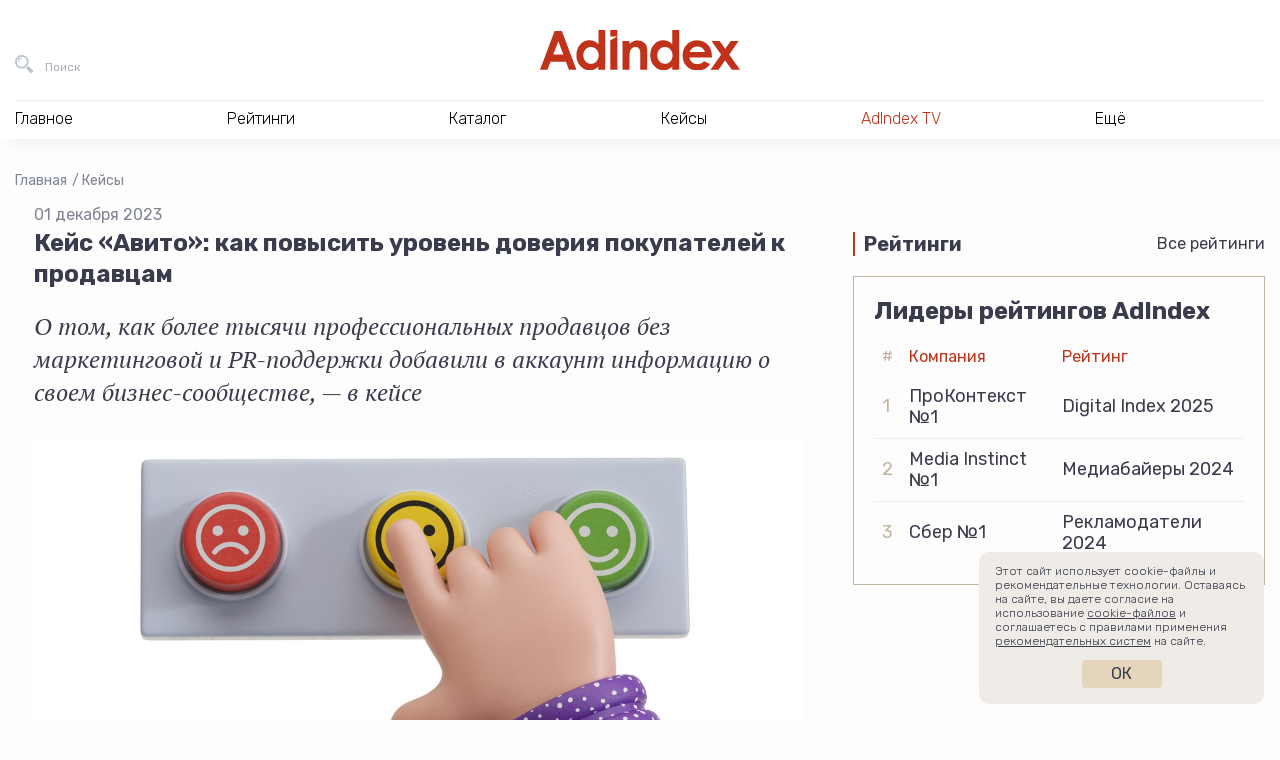

--- FILE ---
content_type: text/html; charset=UTF-8
request_url: https://adindex.ru/case/2023/11/30/317575.phtml
body_size: 15961
content:

<!DOCTYPE html>
<html lang="ru">
<head>
    <meta charset="utf-8">
    <title>Кейс «Авито»: как повысить уровень доверия покупателей к продавцам | Кейсы | AdIndex.ru</title>
    <meta name="viewport" content="width=device-width, initial-scale=1.0">
    <meta http-equiv="x-ua-compatible" content="ie=edge">
	
<meta name="description" content="О том, как более тысячи профессиональных продавцов без маркетинговой и PR-поддержки добавили в аккаунт информацию о своем бизнес-сообществе, — в кейсе">
<meta property="og:type" content="website">
<meta property="og:site_name" content="AdIndex">
<meta property="og:title" content="Кейс «Авито»: как повысить уровень доверия покупателей к продавцам">
<meta property="og:description" content="О том, как более тысячи профессиональных продавцов без маркетинговой и PR-поддержки добавили в аккаунт информацию о своем бизнес-сообществе, — в кейсе">
<meta property="og:url" content="https://adindex.ru/case/2023/11/30/317575.phtml">
<meta property="og:locale" content="ru_RU">
<meta property="og:image" content="https://adindex.ru/assets/seo/2023_11/facebook_317575.jpg?ts=1701331958">
<meta property="og:image:width" content="1200">
<meta property="og:image:height" content="630">

<meta property="vk:image"  content="https://adindex.ru/assets/seo/2023_11/facebook_317575.jpg?ts=1701331958">
<meta name="twitter:card" content="summary_large_image">
<meta name="twitter:title" content="Кейс «Авито»: как повысить уровень доверия покупателей к продавцам">
<meta name="twitter:description" content="О том, как более тысячи профессиональных продавцов без маркетинговой и PR-поддержки добавили в аккаунт информацию о своем бизнес-сообществе, — в кейсе">
<meta name="twitter:image:src" content="https://adindex.ru/assets/seo/2023_11/facebook_317575.jpg?ts=1701331958">
<meta name="twitter:url" content="https://adindex.ru/case/2023/11/30/317575.phtml">
<meta name="twitter:domain" content="adindex.ru">
<meta name="twitter:site" content="@AdIndex">
<meta name="twitter:creator" content="@AdIndex">
<link rel="image_src" href="https://adindex.ru/assets/seo/2023_11/facebook_317575.jpg?ts=1701331958">	<link rel="shortcut icon" href="/fav.png">
    <link rel="stylesheet" href="//adindex.ru/assets/vendor/icon-awesome/css/font-awesome.min.css">
    <link rel="stylesheet" href="//adindex.ru/assets/vendor/fancybox/jquery.fancybox.min.css">
	<link rel="stylesheet" href="//adindex.ru/assets/vendor/mediaelement.7.0.5/mediaelementplayer.min.css">
    <link rel="stylesheet" href="//adindex.ru/assets/vendor/slick.1.9.0/slick/slick.min.css">
    <link rel="stylesheet" href="//adindex.ru/assets/vendor/swiper/4.5.0/swiper.min.css">
    <link rel="stylesheet" href="//adindex.ru/assets/vendor/mmenu/jquery.mmenu.all.css">
    <link rel="stylesheet" href="//adindex.ru/assets/vendor/datatables/datatables.min.css">
    <link rel="stylesheet" href="//adindex.ru/assets/vendor/simplebar/simplebar.min.css">
	<link rel="stylesheet" href="//adindex.ru/assets/css/style.min.css?v=11">
        <script src="https://yastatic.net/pcode/adfox/loader.js" crossorigin="anonymous"></script>	
	<script src="//web.webpushs.com/js/push/c2605c8cd813468c4fac6ba5904d85df_1.js" async></script>
	<meta name="article-author" content="">

	<style>
	.vk-shorts__slider img {opacity:0 !important;}
	</style>	
</head>
<body class="adindex-body">
    <div class="wrapper"> 
    		        <div class="top-place">
				


<div id="adfox_1667302004898498"></div>
<script>
    window.yaContextCb.push(()=>{
        Ya.adfoxCode.createAdaptive({
            ownerId: 371287,
            containerId: 'adfox_1667302004898498',
            params: {
                pp: 'g',
                ps: 'esjk',
                p2: 'hcct'
            }
        }, ['desktop', 'tablet', 'phone'], {
            tabletWidth: 830,
            phoneWidth: 480,
            isAutoReloads: false
        })
    })
</script>


	        </div>
                <header class="header">
            <div class="header__in">
                <div class="header__bar">
                    <button class="header__bar-search-btn header-btn header-btn_search" type="button" data-fs-modal="fs-search" title="Поиск">
                        <span class="header-btn__text">Поиск</span>
                    </button>
                    <a class="header__bar-logo" href="/" title="На главную AdIndex">
                        <img src="//adindex.ru/assets/img/logo-adindex.svg" width="365" height="72" alt="">
                        
                    </a>
                    <button class="header__bar-login-btn header-btn header-btn_login" type="button" data-fs-modal="fs-signin" title="Войти в Data Center">
                        
                    </button>
					





                    
                </div>
				 
<nav class="header__nav hnav hnav_ajax">
    <ul class="hnav__list">
        <li class="hnav__item">
            <span class="hnav__link">Главное</span>
            <div class="hnav__drop">
                <div class="hnav__drop-in">
                    <ul class="hnav__subnav">
                        <li class="hnav__subnav-item">
                            <a class="hnav__subnav-link  hnav__subnav-link_active" href="/news/" data-id="nav-news">Новости</a>
                        </li>
                        <li class="hnav__subnav-item">
                            <a class="hnav__subnav-link" href="/publication/" data-id="nav-pub">Публикации</a>
                        </li>
                        <li class="hnav__subnav-item">
                            <a class="hnav__subnav-link" href="/publication/interviews/" data-id="nav-interview">Интервью</a>
                        </li>
                        <li class="hnav__subnav-item">
                            <a class="hnav__subnav-link" href="/specprojects/" data-id="nav-specrojects">Спецпроекты</a>
                        </li>
                                                <li class="hnav__subnav-item">
                            <a class="hnav__subnav-link" href="/news/adyummy/" data-id="nav-adyummy">AdYummy!</a>
                        </li>
                        <li class="hnav__subnav-item">
                            <a class="hnav__subnav-link" href="/podcast/" data-id="nav-podcast">Подкасты</a>
                        </li>

                        <li class="hnav__subnav-item">
                            <a class="hnav__subnav-link" href="/afisha/" data-id="nav-afisha">Афиша</a>
                        </li>                        
                        
                        <li class="hnav__subnav-item">
                            <a class="hnav__subnav-link hnav__subnav-link_red hnav__subnav-link_rss" href="/news/news.rss">RSS-новости</a>
                        </li>
                    </ul>
                    <div class="hnav__content">
                    		                        <div
	                            class="js-load-menu-section"
	                            data-sections="
	                                /system/includes/blocks/news/news_block_in_menu.phtml,
	                                /system/includes/blocks/pubs/pubs_block_in_menu.phtml,
	                                /system/includes/blocks/pubs/interviews_block_in_menu.phtml,
	                                /system/includes/blocks/specproject/specprojects_block_in_menu.phtml,
	                                /system/includes/blocks/jobs/jobs_block_on_menu.phtml,
	                                /system/includes/blocks/news/document152089.phtml,
	                                /system/includes/blocks/podcast/podcast_in_menu.phtml,
	                                /system/includes/blocks/adindexprint/document153424.phtml,
	                                /system/includes/blocks/153580/document153581.phtml,
	                                /system/includes/blocks/afisha/block_in_menu.phtml
	                            ">
	                        </div>
                        	
                    </div>
                </div>
            </div>
        </li>
        <li class="hnav__item">
            <span class="hnav__link">Рейтинги</span>
			<div class="hnav__drop">
			    <div class="hnav__drop-in">
			        <ul class="hnav__subnav">
			            			                <li class="hnav__subnav-item">
			                    <a class="hnav__subnav-link hnav__subnav-link_active" href="/ratings/digital/" data-id="153360">Digital</a>
			                </li>
			            			                <li class="hnav__subnav-item">
			                    <a class="hnav__subnav-link " href="/ratings/marketing/" data-id="153370">Рекламодатели</a>
			                </li>
			            			                <li class="hnav__subnav-item">
			                    <a class="hnav__subnav-link " href="/ratings/mediaservice/" data-id="153730">Медиасервис</a>
			                </li>
			            			                <li class="hnav__subnav-item">
			                    <a class="hnav__subnav-link " href="/ratings/tech/" data-id="154042">Technology</a>
			                </li>
			            			                <li class="hnav__subnav-item">
			                    <a class="hnav__subnav-link " href="/ratings/categories/" data-id="155629">Отраслевая экспертиза</a>
			                </li>
			            			                <li class="hnav__subnav-item">
			                    <a class="hnav__subnav-link " href="/ratings/ooh_and_indoor/" data-id="156391">OOH и Indoor</a>
			                </li>
			            			                <li class="hnav__subnav-item">
			                    <a class="hnav__subnav-link " href="/ratings/btl/" data-id="156732">BTL/Event</a>
			                </li>
			            			            <li class="hnav__subnav-item">
			                <a class="hnav__subnav-link hnav__subnav-link_red" href="/ratings/">Все рейтинги</a>
			            </li>
			        </ul>
			        <div class="hnav__content">
			            				            <div
				                class="js-load-menu-section"
				                data-sections="
				                    /system/includes/blocks/rating/document153587.phtml
				                ">
				            </div>
			            			        </div>
			    </div>
			</div>
        </li>
        <li class="hnav__item">
            <span class="hnav__link">Каталог</span></span>
			<div class="hnav__drop">
			    <div class="hnav__drop-in">
			        <ul class="hnav__subnav">
				    					            <li class="hnav__subnav-item">
				                
				                <a class="hnav__subnav-link hnav__subnav-link_active" href="/catalogue/#!133691" data-id="nav-cat-133691">Рекламные услуги / ATL</a>
				            </li>
				        				            <li class="hnav__subnav-item">
				                
				                <a class="hnav__subnav-link " href="/catalogue/#!133744" data-id="nav-cat-133744">Маркетинговые услуги / BTL</a>
				            </li>
				        				            <li class="hnav__subnav-item">
				                
				                <a class="hnav__subnav-link " href="/catalogue/#!133731" data-id="nav-cat-133731">Диджитал услуги / Digital service</a>
				            </li>
				        				            <li class="hnav__subnav-item">
				                
				                <a class="hnav__subnav-link " href="/catalogue/#!133662" data-id="nav-cat-133662">Медиа / Media</a>
				            </li>
				        				            <li class="hnav__subnav-item">
				                
				                <a class="hnav__subnav-link " href="/catalogue/#!133760" data-id="nav-cat-133760">AdTech / Martech</a>
				            </li>
				        				            <li class="hnav__subnav-item">
				                
				                <a class="hnav__subnav-link " href="/catalogue/#!133680" data-id="nav-cat-133680">Другое</a>
				            </li>
				            
			        </ul>
			        <div class="hnav__content">
										            <div
				                class="js-load-menu-section"
				                data-sections="
				                    /system/includes/blocks/catalogue/catalogue_block_in_menu.phtml
				                ">
				            </div>
				        						
						<div class="hnav__content-in hnav__content-in_visible">										
							<div class="hnav__all">
							    <a class="hnav__all-link" href="/catalogue/">Каталог</a>
							</div>
						</div>
			        </div>
			    </div>
			</div>
        </li>        
        <li class="hnav__item">
            <span class="hnav__link">Кейсы</span>
			<div class="hnav__drop">
			    <div class="hnav__drop-in">
					<div class="hnav__content">
            			            				            <div
				                class="js-load-menu-section"
				                data-sections="
				                    /system/includes/blocks/case/case_block_in_menu.phtml
				                ">
				            </div>            
				        			        </div>		        
			    </div>
			</div>
        </li>
        
        
        <li class="hnav__item">
            <a class="hnav__link color-red" href="/tv/">AdIndex TV</a>
            
        </li>
        
        
        <li class="hnav__item">
            <span class="hnav__link">Ещё</span>
            <div class="hnav__drop">
                <div class="hnav__drop-in">
                    <ul class="hnav__subnav">
                        
                        <li class="hnav__subnav-item">
                            <a class="hnav__subnav-link hnav__subnav-link_active" href="/maps/" data-id="nav-other-maps">AdIndex Maps</a>
                        </li>
                        <li class="hnav__subnav-item">
                            <a class="hnav__subnav-link" href="https://adindex.city/" data-id="nav-other-city">AdIndex City Conference</a>
                        </li>
                        <li class="hnav__subnav-item">
                            <a class="hnav__subnav-link" href="https://awards.adindex.ru/" data-id="nav-other-awards">Adindex Awards</a>
                        </li>
                        <li class="hnav__subnav-item">
                            <a class="hnav__subnav-link" href="https://brandday.ru/" data-id="nav-other-brandday">День Бренда</a>
                        </li>
                        <li class="hnav__subnav-item">
                            <a class="hnav__subnav-link" href="https://digitalbrandday.ru/" data-id="nav-other-digitalbrandday">Digital Brand Day</a>
                        </li>
                        <li class="hnav__subnav-item">
                            <a class="hnav__subnav-link" href="https://volna.adindex.ru/" data-id="nav-other-volna">ВОЛНА/AdIndex</a>
                        </li>
                        <li class="hnav__subnav-item">
                            <a class="hnav__subnav-link" href="/adindex-market/" data-id="nav-market">AdIndex Market</a>
                        </li>
                    </ul>
                    <div class="hnav__content">
	                    				            <div
				                class="js-load-menu-section"
				                data-sections="
				                    /system/includes/blocks/afisha/block_in_menu.phtml,
				                    /system/includes/blocks/maps/document153420.phtml,
				                    /system/includes/blocks/events/block_in_menu.phtml,
				                    /system/includes/blocks/153580/document153581.phtml
				                ">
				            </div>
				        										
                    </div>
                </div>
            </div>
        </li>
    </ul>
    <div class="hnav__contacts">
        <a class="hnav__contacts-link" href="/contacts.phtml">Контакты</a>
        <a class="hnav__contacts-phone" href="tel:+74957894749">+7 495 789-47-49</a>
        <a class="hnav__contacts-phone" href="tel:+79096229002">+7 909 622-90-02</a>
        <a class="hnav__contacts-mail" href="mailto:info@adindex.ru">info@adindex.ru</a>
        <div class="hnav__contacts-social oursocial">
            <span class="oursocial__label">Мы в социальных сетях:</span>
            
            <a href="https://vk.com/adindex" target="_blank" class="oursocial__item oursocial__item_vk"></a>
            <a href="https://www.youtube.com/channel/UCypryNgneH_JgpXokpQLkHw" target="_blank" class="oursocial__item oursocial__item_yt"></a>
            <a href="https://telegram.me/adindex" target="_blank" class="oursocial__item oursocial__item_tg"></a>
            <a href="https://twitter.com/AdIndex" target="_blank" class="oursocial__item oursocial__item_tw"></a>
        </div>
    </div>
</nav>	
             </div>
        </header> 
				
                <main class="main ">     <div class="container-fluid">
        <div class="breadcrumbs">
			
				   					<a href="/_.shtml" class="breadcrumbs__item">Главная</a>
   					
			
					
			
				   					<a href="/case/" class="breadcrumbs__item">Кейсы</a>
   					
			        </div>
		<script type="application/ld+json">
	{
	 "@context": "https://schema.org",
	 "@type": "BreadcrumbList",
	 "itemListElement":
	 [
		
			 
	  {
	   "@type": "ListItem",
	   "position": 1,
	   "item":
	   {
	    "@id": "/case/",
	    "name": "Кейсы"
	    }
	  },
					  {
	   "@type": "ListItem",
	   "position": 2,
	   "item":
	   {
	    "@id": "/case/2023/11/30/317575.phtml",
	    "name": "Кейс «Авито»: как повысить уровень доверия покупателей к продавцам"
	    }
	  }		
	 ]
	}
	</script>
        <div class="cont">
            <div class="cont__main">
            	<div class="news-container" data-io-article-url="https://adindex.ru/case/2023/11/30/317575.phtml">
			        <div class="page-header">
			            <div class="page-header__date">01 декабря 2023</div>
			        				        </div>
			        <h1 class="page-title">Кейс «Авито»: как повысить уровень доверия покупателей к продавцам</h1>
					
		            	<p class="news-lead">О том, как более тысячи профессиональных продавцов без маркетинговой и PR-поддержки добавили в аккаунт информацию о своем бизнес-сообществе, — в кейсе</p>
		            	                <div class="article">
	                    <div class="article__img">
	                        <img src="//adindex.ru/assets/case/2023_11/317575_2.jpg?ts=1701331957" width="1280" height="720" alt="Картинка Кейс «Авито»: как повысить уровень доверия покупателей к продавцам">
	                        	                    </div>
	                    <div class="news-text">
<p>В «Авито» есть несколько стратегических стримов. Один из них —
Trust&amp;Safety, или повышение доверия пользователей к платформе. Все
продуктовые команды компании работают над тем, чтобы улучшить пользовательский
опыт, делая его комфортным и безопасным.</p>
<p>При этом 7 команд фокусно сосредоточены на Trust&amp;Safety, внедряя
различные инструменты: делают вход простым и безопасным, развивают профили,
верификацию и систему репутации.</p>
<p>В кейсе расскажем, почему решили добавить информацию из соцсети «ВКонтакте»
к профессиональным аккаунтам на платформе, как это помогло повысить качество
профессиональных профилей и как связано с ростом доверия к предпринимательству
в интернете.&nbsp;</p>
<h2>
<b id="docs-internal-guid-316f5c7d-7fff-ced4-33ee-8a1447d32489">Задачи</b></h2>
<ul>
<li>Мотивировать клиентов подключать профессиональный профиль.</li>
<li>Мотивировать полно и достоверно указывать информацию о себе.</li>
</ul>
<h3><strong>Цель</strong></h3>
<p>У&nbsp;всех профессиональных продавцов на «Авито» подключен профессиональный
профиль.</p>
<h2>
<b id="docs-internal-guid-63c39b76-7fff-684f-5270-3975b0e5b39f">Реализация</b></h2>
<p>Работая над повышением уровня доверия пользователей к платформе, опираемся
на три базовых источника:</p>
<ul>
<li>Мнение других людей, получивших опыт. Например, рейтинги и отзывы.</li>
<li>Собственный опыт и опыт близких мне людей — советы родственников, друзей,
коллег.</li>
<li>Внешние авторитеты. Подтверждение от таких известных брендов или
организаций, как банки, госучреждения и так далее.</li>
</ul>
<p>В рамках стрима Trust&amp;Safety стараемся запускать продукты, опирающиеся
на все три источника доверия. В этом кейсе сосредоточились на «внешних
авторитетах». На «Авито» уже реализованы интеграции с Госуслугами и ID банков:
«Тинькофф» и «Сбер», которые позволяют подтвердить, что за учетной записью
стоит реальный человек или компания.</p>
<p>Внутренние исследования и анализ обратной связи пользователей показали, что
схожая аудитория есть во «ВКонтакте». Партнерств с соцсетями еще не было,
поэтому решили восполнить пробел и запустить полезную для пользователей
функцию. Теперь владельцы профессионального аккаунта на «Авито» смогут
дополнить профиль информацией из своего бизнес-сообщества «ВКонтакте».</p>
<h3><b id="docs-internal-guid-042e048a-7fff-1577-d127-b4b3b190e5b0">Какие
бывают профили</b></h3>
<p>На «Авито» есть два типа профиля — обычный и профессиональный. Первый
подходит тем, кто продает личные вещи, автомобиль или квартиру, ищет работу или
мастера на час. Второй — компаниям или начинающим предпринимателям, которые
только пробуют рекламные инструменты для привлечения аудитории.</p>
<p>В зависимости от типа профиля предлагаем пользователям различные сценарии
взаимодействия с платформой. Качественно заполненный профиль помогает корректно
определить, к какому сегменту относится пользователь, а также растит уровень
доверия покупателей к аккаунту. Поэтому чем лучше знания о пользователях, тем
эффективнее использованные инструменты.</p>
<p>За счет акцента на бренде профессиональный профиль работает на повышение
доверия. В нем можно разместить логотип, подробнее рассказать о конкурентных
преимуществах, условиях доставки и оплаты, указать адреса магазинов, запустить
промобаннер или отобразить рейтинг на странице профиля. Здесь также учитывается
специфика бизнеса, и у покупателей есть возможность связаться с продавцом прямо
из профиля —&nbsp;через кнопки «Позвонить»\«Написать». Это увеличивает число
пользователей, которые заходят в профиль и просматривают представленный
ассортимент.</p>
<p>Согласно внутренним исследованиям, 77% покупателей онлайн-магазинов заходят
на страницы продавцов. Их просматривают, чтобы узнать цены, найти конкретный
товар, оценить надежность продавца и узнать о скидках. Сейчас на «Авито» 3 млн
профессиональных профилей.</p>
<p><img title="" border="0" hspace="0" alt=""
src="/case/317575/img/fpfw.jpg"></p>
<p><em>Слева — обычный профиль, справа — профессиональный.</em></p>
<h3><b id="docs-internal-guid-61ef538d-7fff-5c7e-9177-69939362d1cb">Решение,
которое подсказали пользователи</b></h3>
<p>В «Авито» существует программа Voice of Customer, в рамках которой изучаем
оцифрованные запросы пользователей, подкрепленные конкретными цитатами из
обращений. В бэклог команд попадаются массовые проблемы: за последний год в
фокусе оказались 65 кейсов, из которых 45 уже решились.</p>
<p>Команда получила множество сигналов от пользователей, благодаря которым
поняла, что они ведут бизнес и на «Авито», и во «ВКонтакте», и часто
переключаются между двумя площадками. Такая аудитория, как у нас, есть и во
«ВКонтакте», и есть отдельные продукты для продавцов: профессиональный профиль
на «Авито» и бизнес-сообщество «ВКонтакте». Так родилась идея взаимно дополнить
возможности этих инструментов.</p>
<p>Поэтому предположили, что подобный эксперимент позитивно скажется на:</p>
<ul>
<li>мотивации к подключению профессионального профиля,</li>
<li>улучшении ситуации по наполненности профессиональных профилей
информацией,</li>
<li>уровне доверия к профессиональным профилям.</li>
</ul>
<p>Очертили гипотезы и начали работать.</p>
<h3><b id="docs-internal-guid-35cd2a69-7fff-85eb-e6cc-fa70bc9dabcd">Система
цифровых бейджей в «Авито»</b></h3>
<p>На протяжении нескольких лет «Авито» предлагает разные способы подтверждения
подлинности профиля — через загрузку документов, через проверку с
использованием личного кабинета на «Госуслугах» через банковские ID.&nbsp;После
проверки в профиле появляются специальные значки, или, по-другому, бейджи,
например «Документы проверены», «Реквизиты проверены» или «Есть профиль на
Госуслугах». С такими отметками продавцы получают примерно на 20% больше
внимания покупателей, им проще вести бизнес.</p>
<p align="center"><img title="" border="0" hspace="0" alt=""
src="/case/317575/img/kkh.png"></p>
<p>Решили, что стоит воспользоваться этой механикой и визуализировать
инструмент в виде нового значка.</p>
<h3><b id="docs-internal-guid-5d2dd35e-7fff-3d0f-220d-2e1e0f441487">Попали в
ожидания пользователей</b></h3>
<p>При проектировании пользовательского пути держали в голове, что для
пользователей процесс должен быть простым, а коммуникации — демонстрирующими
выгоду и убеждающими, что данные защищены. Проработали несколько вариантов
логики привязки, провели UX-тесты сценариев, договорились с tech-командой и
инфобезом, согласовали безопасный обмен данными, проконсультировались с
legal-командой.</p>
<p>Также провели закрытый бета-тест, для которого нашли потенциально
заинтересованных пользователей. К таким отнесли пользователей, которые уже
ранее оставляли ссылку в бизнес-сообществе соцсети на профессиональный профиль
«Авито». Команда «ВКонтакте» помогла оповестить этих пользователей внутри
своего продукта, и в результате 10% сразу добавили к профилю
бизнес-сообщество.</p>
<p>Параллельно проводили опрос, чтобы выяснить, какое название значка аудитория
предпринимателей воспринимает лучше всего. Победил вариант «Есть
бизнес-сообщество “ВКонтакте”», при нажатии на который видно число подписчиков
в этом сообществе.</p>
<p>В итоге хотели как можно быстрее зарелизить фичу, поэтому после беты
запустились только на десктопе сразу для всех пользователей «Авито». Запуск
делали без маркетинговой и пиар-поддержки, но пользователи сами находили раздел
и добавляли информацию о сообществе к профилю.</p>
<h3><b id="docs-internal-guid-d466dea4-7fff-a934-a043-d7033d32bbe5">Как
работает добавление бизнес-сообщества к профессиональному профилю</b></h3>
<p>Добавление профиля и бизнес-сообщества происходит за счет протокола
авторизации OAuth 2.0, он позволяет выдать права на доступ к ресурсам
пользователя на другом сервисе. Пользователю нужно зайти в меню управления
профилем, выбрать подменю «Есть бизнес-сообщество “ВКонтакте”», авторизоваться
на обеих площадках, выбрать нужные аккаунты бизнеса, если их несколько, и
подтвердить добавление бизнес-сообщества. Процесс произойдет автоматически, и в
течение 24 часов появятся специальные отметки — цифровые бейджи, подтверждающие
присутствие предпринимателя на обеих платформах.</p>
<p align="center"><img title="" border="0" hspace="0" alt=""
src="/case/317575/img/ed_image.png"></p>
<p><i>Добавить информацию из бизнес-сообщеста «ВКонтакте» можно в управлении
профилем на «Авито».</i></p>
<h2><strong>Результат</strong></h2>
<ul>
<li>
<div align="left">Более тысячи профессиональных продавцов без маркетинговой и
PR-поддержки добавили в аккаунт информацию о
своем&nbsp;бизнес-сообществе.</div>
</li>
</ul>
<p>Это не первое партнерство, которое помогает растить доверие между
пользователями на платформе. Ранее уже запускали интеграцию Tinkoff ID и Сбер
ID для физлиц, а для самозанятых и компаний — проверку документов через Tinkoff
Business ID и Sber Business ID.&nbsp;</p>
<p>Также существует возможность связать профиль с «Госуслугами». «Авито»
планирует продолжать развивать систему дополнительных trust-факторов, чтобы
покупателям было комфортно совершать сделки, а небольшому бизнесу — развивать
бренд.</p>	                    </div>

									            				
							                </div>
	                <!--/article-->

					<div class="news-bot">
	


<div id="adfox_161357507726892008"></div>
<script>
    window.Ya.adfoxCode.create({
        ownerId: 371287,
        containerId: 'adfox_161357507726892008',
        params: {
            pp: 'g',
            ps: 'esjk',
            p2: 'hcjq'
        }
    });
</script></div>	
						                
					<div class="page-share">
						<div class="share">
    <div class="share__btns ya-share2" data-services="vkontakte,telegram,twitter"></div>
</div>
					</div>
				</div>
				<div class="more-articles">
    <div class="more-articles__title" data-b="More materials">Еще материалы</div>

	<div class="articles-simple-list">
			        <div class="articles-simple-item">
		        <div class="articles-simple-item__in">
		            <a href="/case/2026/01/20/341839.phtml?erid=2VtzqwgnFS3">
		                <div class="articles-simple-item__img">
		                	<img src="//adindex.ru/assets/case/2026_01/341839_2.jpg" alt="">
		                </div>
		            </a>
		            <div class="articles-simple-item__header">
		                <div class="articles-simple-item__date">
		                    20 Января 2026 
		                </div>
		            </div>
		            <div class="articles-simple-item__body">
		                <div class="articles-simple-item__title">
		                    <a href="/case/2026/01/20/341839.phtml?erid=2VtzqwgnFS3">Кейс Альфа-Банка, HeadHunter и Weborama: как оценить влияние медийной рекламы на HR-бренд</a>
		                </div>
		                <div class="articles-simple-item__text">
		                    <a href="/case/2026/01/20/341839.phtml?erid=2VtzqwgnFS3">О том, как провести кампанию по укреплению HR-бренда и зафиксировать ее влияние на ключевые метрики с помощью Brand-Lift-исследования, — в кейсе</a>
		                </div>
		            </div>
		            <div class="articles-simple-item__footer">
		                <a href="/case/2026/01/20/341839.phtml?erid=2VtzqwgnFS3" class="articles-simple-item__btn aibtn aibtn_lg">Подробнее</a>
		            </div>
		        </div>
	        </div>
			        <div class="articles-simple-item">
		        <div class="articles-simple-item__in">
		            <a href="/case/2026/01/19/341806.phtml?erid=2VtzqwBEY5q">
		                <div class="articles-simple-item__img">
		                	<img src="//adindex.ru/assets/case/2026_01/341806_2.png" alt="">
		                </div>
		            </a>
		            <div class="articles-simple-item__header">
		                <div class="articles-simple-item__date">
		                    19 Января 2026 
		                </div>
		            </div>
		            <div class="articles-simple-item__body">
		                <div class="articles-simple-item__title">
		                    <a href="/case/2026/01/19/341806.phtml?erid=2VtzqwBEY5q">Кейс i.com: как перевыполнить KPI в Telegram Ads с помощью собственных инструментов</a>
		                </div>
		                <div class="articles-simple-item__text">
		                    <a href="/case/2026/01/19/341806.phtml?erid=2VtzqwBEY5q">О том, как повысить CTR на 20% и увеличить среднее время пользователей на странице на 18% с помощью оптимизации размещений в Telegram Ads, — в кейсе</a>
		                </div>
		            </div>
		            <div class="articles-simple-item__footer">
		                <a href="/case/2026/01/19/341806.phtml?erid=2VtzqwBEY5q" class="articles-simple-item__btn aibtn aibtn_lg">Подробнее</a>
		            </div>
		        </div>
	        </div>
			        <div class="articles-simple-item">
		        <div class="articles-simple-item__in">
		            <a href="/case/2026/01/14/341717.phtml?erid=2Vtzqxgfn8s">
		                <div class="articles-simple-item__img">
		                	<img src="//adindex.ru/assets/case/2026_01/341717_2.jpg" alt="">
		                </div>
		            </a>
		            <div class="articles-simple-item__header">
		                <div class="articles-simple-item__date">
		                    19 Января 2026 
		                </div>
		            </div>
		            <div class="articles-simple-item__body">
		                <div class="articles-simple-item__title">
		                    <a href="/case/2026/01/14/341717.phtml?erid=2Vtzqxgfn8s">Кейс «Перекресток» и ГК «Игроник»: как сравнить эффективность рекламы в лицензионных и «серых» онлайн-кинотеатрах</a>
		                </div>
		                <div class="articles-simple-item__text">
		                    <a href="/case/2026/01/14/341717.phtml?erid=2Vtzqxgfn8s">О том, как отличается и дополняет друг друга рекламный инвентарь в разных кинотеатрах с помощью метрик, — в кейсе</a>
		                </div>
		            </div>
		            <div class="articles-simple-item__footer">
		                <a href="/case/2026/01/14/341717.phtml?erid=2Vtzqxgfn8s" class="articles-simple-item__btn aibtn aibtn_lg">Подробнее</a>
		            </div>
		        </div>
	        </div>
			        <div class="articles-simple-item">
		        <div class="articles-simple-item__in">
		            <a href="/case/2026/01/13/341688.phtml?erid=2VtzqwTJmf8">
		                <div class="articles-simple-item__img">
		                	<img src="//adindex.ru/assets/case/2026_01/341688_2.jpg" alt="">
		                </div>
		            </a>
		            <div class="articles-simple-item__header">
		                <div class="articles-simple-item__date">
		                    14 Января 2026 
		                </div>
		            </div>
		            <div class="articles-simple-item__body">
		                <div class="articles-simple-item__title">
		                    <a href="/case/2026/01/13/341688.phtml?erid=2VtzqwTJmf8">Кейс ОТП Банка и Rafinad: как блогеры выполнили месячный план за 24 часа</a>
		                </div>
		                <div class="articles-simple-item__text">
		                    <a href="/case/2026/01/13/341688.phtml?erid=2VtzqwTJmf8">О том, как с помощью блогеров получить оверперформ на 200%, — в кейсе</a>
		                </div>
		            </div>
		            <div class="articles-simple-item__footer">
		                <a href="/case/2026/01/13/341688.phtml?erid=2VtzqwTJmf8" class="articles-simple-item__btn aibtn aibtn_lg">Подробнее</a>
		            </div>
		        </div>
	        </div>
		    
    </div>
    <!--/articles-simple-list-->
</div>
	
				
				<div class="prev-next">
											<a class="prev-next__link prev-next__link_prev" href="/case/2023/11/28/317508.phtml">Кейс Digital Strategy: как увеличить количество заказов на «Яндекс Маркете» на 200% </a>
						
								
											<a class="prev-next__link prev-next__link_next" href="/case/2023/11/30/317600.phtml">Кейс hh.ru и «Внуково»: как с помощью креативной концепции повысить просмотры вакансий на 115%</a>
						
				</div>
            </div>
            <div class="cont__aside">
				<div class="row">
    <div class="col-xl-12 col-lg-4">
		<div class="brns">
			<div class="brns__item">
				

<div id="adfox_166730218992816546"></div>
<script>
    window.yaContextCb.push(()=>{
        Ya.adfoxCode.createAdaptive({
            ownerId: 371287,
            containerId: 'adfox_166730218992816546',
            params: {
                pp: 'g',
                ps: 'esjk',
                p2: 'hcjk'
            }
        }, ['desktop', 'tablet', 'phone'], {
            tabletWidth: 830,
            phoneWidth: 480,
            isAutoReloads: false
        })
    })
</script>			</div>
			<div class="brns__item">
				
<div id="adfox_161303586702157806"></div>
<script>
	var afData;
    window.Ya.adfoxCode.create({
        ownerId: 371287,
        containerId: 'adfox_161303586702157806',
        params: {
            pp: 'g',
            ps: 'esjk',
            p2: 'hcjj'
        },
        onLoad: function(data) {
      		afData = data;
        },
        onRender: function() {
        	if (1 && afData && afData.bundleName === 'banner.video') {
        		var container = document.querySelector('#adfox_161303586702157806');
        		var video = container.querySelector('video');
        		var videoContainer = video.parentNode.parentNode;
        		container.style.opacity = 0;
        		        	
        		setTimeout(function() {
	        		videoContainer.style.width = container.getBoundingClientRect().width + 'px';
	        		videoContainer.style.height = 'auto';        		
	        		video.style.width = '100%';
	        		video.style.height = 'auto';
	        		video.style.maxHeight = '100%';
	        		container.style.opacity = 1;
        		}, 1000);
        	}
        }
    });
</script>
			</div>
		</div>
    </div>

    

    <div class="col-xl-12 col-lg-4">
			<div class="home-block">
	    <div class="home-block__header">
	        <div class="home-block__name">Рейтинги</div>
	        <div class="home-block__all"><a href="/ratings/">Все рейтинги</a></div>
	    </div>
	    <div class="home-block__body">
	        <div class="ratings-block">
	            <div class="ratings-block__title">Лидеры рейтингов AdIndex</div>
	            <table class="ratings-block__table">
	                <thead>
	                    <tr>
	                        <th>#</th>
	                        	                        	                        		                        										<th>Компания</th>
																									                        		                        										<th>Рейтинг</th>
																									                        		                        									                        		                        									                        		                        								 
	                    </tr>
	                </thead>
	                <tbody>
	                		                			                				                        	                        		                        				                        	                				                        	                        		                        				                        	                			                					                    <tr>
				                    <td>1</td>
			                        			                        							                <td>ПроКонтекст №1</td>
			                        			                        							                <td>Digital Index 2025</td>
			                        			                    </tr>
		                    	                    	                			                				                        	                        		                        				                        	                				                        	                        		                        				                        	                			                					                    <tr>
				                    <td>2</td>
			                        			                        							                <td>Media Instinct №1</td>
			                        			                        							                <td>Медиабайеры 2024</td>
			                        			                    </tr>
		                    	                    	                			                				                        	                        		                        				                        	                				                        	                        		                        				                        	                			                					                    <tr>
				                    <td>3</td>
			                        			                        							                <td>Сбер №1</td>
			                        			                        							                <td>Рекламодатели 2024</td>
			                        			                    </tr>
		                    	                    	                			                				                        	                        		                				                        	                        		                			                			                    	                			                				                        	                        		                				                        	                        		                			                			                    	                </tbody>
	            </table>
	        </div>
	
	    </div>
	</div>
    </div>
</div>            </div>
        </div>
    </div>
    </main> 
    <footer class="footer">
        <div class="container-fluid">
            <div class="row">
                <div class="col-xl-3 col-lg-4 col-sm-12">
                    <div class="row">
                        <div class="col-lg-12  col-sm-6">
                            <a class="footer__logo" href="/" title="На главную AdIndex">
                            	<img src="//adindex.ru/assets/img/logo-adindex.svg" width="100" height="30" alt="">
                                
                            </a>
                        </div>
                        <div class="col-lg-12  col-sm-6">
                            <div class="footer__copyright mb-4">
								© Сетевое издание AdIndex.ru 2026								<br><a href="/conditions.phtml" class="text-nowrap">Условия перепубликации</a>
                                <br><a href="https://rkn.gov.ru/mass-communications/reestr/media/?id=617371" rel="nofollow noreferrer noopener" target="_blank">
                                	Решение Федеральной службы по надзору в сфере связи, информационных технологий и массовых коммуникаций (Роскомнадзор) от 07 марта 2017 года. ЭЛ № ФС 77 - 68950
									<br>Учредитель: ООО "А.А.И."
									<br>Главный редактор: Эшназарова Татьяна Азаматовна
								</a>
                                <br><a rel="nofollow" href="/certificate-of-the-media.phtml">Вся информация о лицензии СМИ</a>
                                <br><a rel="nofollow" href="/privacy-policy.phtml" class="text-nowrap">Политика конфиденциальности</a>
                                <br><a rel="nofollow" href="/legal-rules.phtml" class="text-nowrap">Пользовательское соглашение</a>
                                <br><a rel="nofollow" href="/_files/personal-data-1.pdf" target="_blank">Положение об обработке персональных данных</a>
                                <br><a rel="nofollow" href="/_files/personal-data-2.pdf" target="_blank">Согласие на обработку персональных данных</a>
                                <br><a href="/_files/recs.pdf" rel="nofollow noreferrer noopener" target="_blank">
                                	На сайте AdIndex.ru применяются рекомендательные технологии (информационные технологии предоставления информации на основе сбора, систематизации и анализа сведений,
                                	относящихся к предпочтениям пользователей сети «Интернет», находящихся на территории Российской Федерации). Подробная информация
									
								</a>
                            </div>
							<div class="footer__agelimit"></div>
                        </div>
                    </div>
                </div>
                <div class="col-xl col-lg-4 col-sm-6">
                    <div class="footer__section-title">Меню</div>
                    <ul class="footer__nav-list">
                        <li>
                        	<a href="/about.phtml">О проекте</a>
                        </li>
                        <li>
                        	<a href="/adv.phtml">Реклама на сайте</a>
                        </li>
                        <li>
                        	<a href="/partners.phtml">Партнеры</a>
                        </li>
                        <li>
                        	<a href="/catalogue/">Каталог</a>
                        </li>
                        <li>
                        	<a href="/news/all.phtml">Новости</a>
                        </li>
                    </ul>
                </div>
                <div class="col-xl col-lg-4 col-sm-6">
                    <div class="footer__section-title">Наши продукты</div>
                    <ul class="footer__nav-list">
                        <li>
                        	<a href="/ratings/">Рейтинги</a>
                        </li>
                        <li>
                        	<a href="/adindex_print_edition/">Adindex Print Edition</a>
                        </li>
                        <li>
                        	<a href="/adindex-market/">Adindex Market</a>
                        </li>
                        <li>
                        	<a href="/maps/">Adindex Maps</a>
                        </li>
                    </ul>
                </div>
                <div class="col-xl col-lg-9 col-md-9">
                    <div class="footer__section-title">Мы на связи</div>
			        <ul class="footer__nav-list row">
			            <li class="col-xl-12 col-sm-4">
			                <a class="footer__nav-link footer__nav-link_contacts" href="/contacts.phtml">Контакты</a>
			            </li>
			            <li class="col-xl-12 col-sm-4">
			                <a class="footer__nav-link footer__nav-link_rss" href="/news/news.rss">RSS</a>
			            </li>
			            <li class="col-xl-12 col-sm-4">
			                <a class="footer__nav-link footer__nav-link_telegram" href="https://telegram.me/adindex" target="_blank" rel="nofollow noopener">Telegram</a>
			            </li>
			            <li class="col-xl-12 col-sm-4">
			                <a class="footer__nav-link footer__nav-link_vkontakte" href="https://vk.com/adindex" target="_blank" rel="nofollow noopener">ВКонтакте</a>
			            </li>
			            <li class="col-xl-12 col-sm-4">
			                <a class="footer__nav-link footer__nav-link_odnoklassniki" href="https://ok.ru/adindex.ru" target="_blank" rel="nofollow noopener">Одноклассники</a>
			            </li>
			            <li class="col-xl-12 col-sm-4">
			                <a class="footer__nav-link footer__nav-link_rutube" href="https://rutube.ru/channel/23491481/" target="_blank" rel="nofollow noopener">Rutube</a>
			            </li>
			            
			            <li class="col-xl-12 col-sm-4">
			                <a class="footer__nav-link footer__nav-link_email" href="mailto:info@adindex.ru">info@adindex.ru</a>
			            </li>
			        </ul>
                </div>
                
            </div>
        </div>
    </footer>
	<div class="counters">
	<!-- Rating@Mail.ru logo -->
	<a href="http://top.mail.ru/jump?from=1547148">
		<img src="//top-fwz1.mail.ru/counter?id=1547148;t=479;l=1" 	style="border:0;" height="31" width="88" alt="–ейтинг@Mail.ru" />
	</a>
	<!-- //Rating@Mail.ru logo -->
<!--LiveInternet logo--><a href="https://www.liveinternet.ru/click"
target="_blank"><img src="https://counter.yadro.ru/logo?44.6"
title="LiveInternet"
alt="" style="border:0" width="31" height="31"/></a><!--/LiveInternet-->
</div>
    

	

	<div class="mobile-bar mm-sticky">
    <div class="mobile-bar__in">
        <a class="mobile-bar__logo" href="/">
            
			<img src="//adindex.ru/assets/img/logo-adindex.svg" alt="">
        </a>
        <div class="mobile-bar__btns">
			<a class="mobile-bar__btns-item mobile-bar__btns-item_search" href="/search/"></a>
            <button class="mobile-bar__btns-item mobile-bar__btns-item_menu js-open-mobile-menu" type="button"></button>
			            
            
        </div>
    </div>
</div>
<div hidden>
    <div class="js-mobile-menu">
		<ul>
            <li>
                <a href="/">На главную</a>
            </li>				
		    <li>
		        <span>Главное</span>
		        <ul>
		            <li>
		                <a href="/news/">Новости</a>
		            </li>
		            <li>
		                <a href="/publication/">Публикации</a>
		            </li>
		            <li>
		                <a href="/publication/interviews/">Интервью</a>
		            </li>
		            <li>
		                <a href="/specprojects/">Спецпроекты</a>
		            </li>
		            		            <li>
		                <a href="/news/adyummy/">AdYummy!</a>
		            </li>
		            <li>
		                <a href="/podcast/">Подкасты</a>
		            </li>
		            <li>
		                <a href="/afisha/">Афиша</a>
		            </li>
		            
		            <li>
		                <a href="/news/news.rss">RSS-новости</a>
		            </li>
		        </ul>
		    </li>
		    <li>
		        
		        <span>Рейтинги</span>
				<ul>
		            		                <li>
		                    <a href="/ratings/digital/">Digital</a>
		                </li>
		            		                <li>
		                    <a href="/ratings/marketing/">Рекламодатели</a>
		                </li>
		            		                <li>
		                    <a href="/ratings/mediaservice/">Медиасервис</a>
		                </li>
		            		                <li>
		                    <a href="/ratings/tech/">Technology</a>
		                </li>
		            		                <li>
		                    <a href="/ratings/categories/">Отраслевая экспертиза</a>
		                </li>
		            		                <li>
		                    <a href="/ratings/ooh_and_indoor/">OOH и Indoor</a>
		                </li>
		            		                <li>
		                    <a href="/ratings/btl/">BTL/Event</a>
		                </li>
		                			</ul>										        
		    </li>
		    <li>
		        <a href="/catalogue/">Каталог</a>
		    </li>
		    <li>
		        <a href="/case/">Кейсы</a>
		    </li>
		    
		    <li>
		    <a class="color-red" href="/tv/">AdIndex TV</a>
		        										        
		    </li>
		    <li>
		        <span>Ещё</span>
		        <ul>
			        <li>
			            <a href="/afisha/">Календарь событий</a>
			        </li>
			        
			        <li>
			            <a href="/maps/">AdIndex Maps</a>
			        </li>
			        
			        			        	<li>
			        		<a href="/events/city/2025/">AdIndex City Conference</a>

			        		<ul>
			                    			                        <li>
			                        	<a href="/events/city/2025/">2025</a>
			                        </li>
		    								                        <li>
			                        	<a href="/events/city/2024/">2024</a>
			                        </li>
		    								                        <li>
			                        	<a href="/events/city/2023/">2023</a>
			                        </li>
		    								                        <li>
			                        	<a href="/events/city/2022/">2022</a>
			                        </li>
		    								                        <li>
			                        	<a href="/events/city/2021/">2021</a>
			                        </li>
		    								                        <li>
			                        	<a href="/events/city/2020/">2020</a>
			                        </li>
		    								                        <li>
			                        	<a href="/events/city/2019/">2019</a>
			                        </li>
		    								                        <li>
			                        	<a href="/events/city/2018/">2018</a>
			                        </li>
		    								                        <li>
			                        	<a href="/events/city/2017/">2017</a>
			                        </li>
		    								        		
	    					</ul>			        		
			        	</li>
			        			        
			        			        	<li>
			        		<a href="/events/awards/2025/">Adindex Awards</a>

			        		<ul>
			                    			                        <li>
			                        	<a href="/events/awards/2025/">2025</a>
			                        </li>
		    								                        <li>
			                        	<a href="/events/awards/2024/">2024</a>
			                        </li>
		    								                        <li>
			                        	<a href="/events/awards/2023/">2023</a>
			                        </li>
		    								                        <li>
			                        	<a href="/events/awards/2022/">2022</a>
			                        </li>
		    								                        <li>
			                        	<a href="/events/awards/2021/">2021</a>
			                        </li>
		    								                        <li>
			                        	<a href="/events/awards/2020/">2020</a>
			                        </li>
		    								                        <li>
			                        	<a href="/events/awards/2019/">2019</a>
			                        </li>
		    								        		
	    					</ul>			        		
			        	</li>
			        			        			        
			        			        	<li>
			        		<a href="/events/brandday/2025/">День Бренда</a>

			        		<ul>
			                    			                        <li>
			                        	<a href="/events/brandday/2025/">2025</a>
			                        </li>
		    								                        <li>
			                        	<a href="/events/brandday/2024/">2024</a>
			                        </li>
		    								                        <li>
			                        	<a href="/events/brandday/2023/">2023</a>
			                        </li>
		    								                        <li>
			                        	<a href="/events/brandday/2022/">2022</a>
			                        </li>
		    								                        <li>
			                        	<a href="/events/brandday/2021/">2021</a>
			                        </li>
		    								                        <li>
			                        	<a href="/events/brandday/2020/">2020</a>
			                        </li>
		    								                        <li>
			                        	<a href="/events/brandday/2018/">2018</a>
			                        </li>
		    								        		
	    					</ul>			        		
		        		</li>
			        			        
			        			        	<li>
			        		<a href="/events/digitalbrandday/2025/">Digital Brand Day</a>
			        		
			        		<ul>
			                    			                        <li>
			                        	<a href="/events/digitalbrandday/2025/">2025</a>
			                        </li>
		    								                        <li>
			                        	<a href="/events/digitalbrandday/2024/">2024</a>
			                        </li>
		    								                        <li>
			                        	<a href="/events/digitalbrandday/2023/">2023</a>
			                        </li>
		    								                        <li>
			                        	<a href="/events/digitalbrandday/2022/">2022</a>
			                        </li>
		    								                        <li>
			                        	<a href="/events/digitalbrandday/2021/">2021</a>
			                        </li>
		    								                        <li>
			                        	<a href="/events/digitalbrandday/2020-2/">2020-2</a>
			                        </li>
		    								                        <li>
			                        	<a href="/events/digitalbrandday/2020/">2020</a>
			                        </li>
		    								        		
	    					</ul>
			        	</li>
			        			        
			        <li>
			            <a href="https://volna.adindex.ru/" target="_blank">ВОЛНА/AdIndex</a>
			        </li>					        
		        </ul>
		    </li>				    
		    <li>
		        <a href="/contacts.phtml">Контакты</a>
		    </li>
		</ul>
    </div>
    <div class="mobile-menu-scl">
        
        <a href="https://vk.com/adindex" class="mobile-menu-scl__item mobile-menu-scl__item_vk"></a>
        <a href="https://twitter.com/AdIndex" class="mobile-menu-scl__item mobile-menu-scl__item_tw"></a>
        <a href="https://telegram.me/adindex" class="mobile-menu-scl__item mobile-menu-scl__item_tg"></a>
        <a href="mailto:help@adindex.ru" class="mobile-menu-scl__item mobile-menu-scl__item_mail"></a>
    </div>
</div>    <div class="PUBnr-over PUBnr-over_transparent" onclick="closePUBnr();"></div>
    <div class="PUBnr">
    	
		    <div id="adfox_162427542731174528"></div>
							
                <button class="PUBnr__close" title="Закрыть" onclick="closePUBnr();" type="button"><svg viewBox="0 0 32 32"><path d="M10,10 L22,22 M22,10 L10,22"></path></svg></button>
    </div>
	
    <script>
    	var isPUBnrOn = true;
        var PUBnrOpenTimeOut = 1;
        var PUBnrCloseTimeOut = 20;
        var PUBnrNumberOfShowing = 5;
        var PUBnrShowInterval = 1;
        var PUBnrCookieId = '2918821694441550';
    </script>






		<div class="fullscreen-modal" id="fs-search">
		    <div class="fullscreen-modal__in">
		        <div class="fullscreen-modal__content">
		            <form class="search-form" action="/search/">
		                <input class="search-form__text" type="text" name="search" placeholder="Поиск по AdIndex">
						<input type="hidden" name="index[]" value="news">
						<input type="hidden" name="index[]" value="publications">
						<input type="hidden" name="index[]" value="maps">
						<input type="hidden" name="index[]" value="tv">
						<input type="hidden" name="index[]" value="specprojects">
						<input type="hidden" name="index[]" value="cases">
						<input type="hidden" name="index[]" value="catalog">
						<input type="hidden" name="index[]" value="ratings">
						<input type="hidden" name="index[]" value="calendar">
						<input type="hidden" name="index[]" value="podcasts">
						<input type="hidden" name="index[]" value="journals">
						<input type="hidden" name="sort" value="date">	            
		                <button class="search-form__btn" type="button"></button>
		            </form>
		        </div>
		    </div>
		    <button class="fullscreen-modal__close" type="button"></button>
		</div>	
		
		<!--noindex-->
    <div class="cookies-accept">
        <div class="cookies-accept__text">
        	Этот сайт использует cookie-файлы и рекомендательные технологии. Оставаясь на сайте, вы даете согласие на использование <a href="https://adindex.ru/_files/cookies.pdf" target="_blank">cookie-файлов</a> и соглашаетесь с правилами применения <a href="https://adindex.ru/_files/recs.pdf" target="_blank">рекомендательных систем</a> на сайте.
        </div>
        <div class="cookies-accept__btn">
            <button class="cookies-accept__btn-ok" type="button">Ок</button>
        </div>
    </div>
    <!--/noindex-->		
	
</div> 
<script>
var cdnDomain = '//adindex.ru';
</script>

<script src="//adindex.ru/assets/vendor/jquery/jquery-3.6.4.min.js"></script>
<script src="//adindex.ru/assets/vendor/fancybox/jquery.fancybox.min.js"></script>
<script src="//adindex.ru/assets/vendor/mediaelement.7.0.5/mediaelement-and-player.min.js"></script>
<script src="//adindex.ru/assets/vendor/mediaelement.7.0.5/ru.min.js"></script>
<script src="//adindex.ru/assets/vendor/mediaelement.7.0.5/speed.min.js"></script>
<script src="//adindex.ru/assets/vendor/mediaelement.7.0.5/speed-i18n.min.js"></script>
<script src="//adindex.ru/assets/vendor/slick.1.9.0/slick/slick.min.js"></script>
<script src="//adindex.ru/assets/vendor/swiper/4.5.0/swiper.min.js"></script>    
<script src="//adindex.ru/assets/vendor/mmenu/jquery.mmenu.all.js"></script>
<script src="//adindex.ru/assets/vendor/flatpickr/flatpickr.js"></script>
<script src="//adindex.ru/assets/vendor/flatpickr/ru.js"></script>
<script src="//adindex.ru/assets/vendor/datatables/datatables.min.js"></script>
<script src="//adindex.ru/assets/vendor/simplebar/simplebar.min.js"></script>
<script src="//adindex.ru/assets/vendor/masonry/masonry.pkgd.min.js"></script>
<script src="//adindex.ru/assets/vendor/imagesloaded.pkgd.min.js"></script>
<script src="//adindex.ru/assets/vendor/moment.2.29.4.min.js"></script>
<script src="//adindex.ru/assets/vendor/js.cookie.min.js"></script>
<script src="//adindex.ru/assets/vendor/mark.min.js"></script>
<script src="//adindex.ru/assets/js/common.min.js?v=1"></script>


	   			<script>
	   				if (window.Ya && window.Ya.adfoxCode) {
					    window.Ya.adfoxCode.create({
					        ownerId: 371287,
					        containerId: 'adfox_162427542731174528',
					        params: {
					            pp: 'g',
					            ps: 'esjk',
					            p2: 'hfvj'
					        },		        
			                onRender: function() {
			                	showPUBrn();
			                }
					    });	   				
	   				}
				</script>
			
<script src="//yastatic.net/share2/share.js"></script>

<!-- Yandex.Metrika counter -->
<script type="text/javascript" >
   (function(m,e,t,r,i,k,a){m[i]=m[i]||function(){(m[i].a=m[i].a||[]).push(arguments)};
   m[i].l=1*new Date();k=e.createElement(t),a=e.getElementsByTagName(t)[0],k.async=1,k.src=r,a.parentNode.insertBefore(k,a)})
   (window, document, "script", "https://mc.yandex.ru/metrika/tag.js", "ym");

   ym(22386646, "init", {
        clickmap:true,
        trackLinks:true,
        accurateTrackBounce:true,
        webvisor:true,
        trackHash:true
   });
</script>
<noscript><div><img src="https://mc.yandex.ru/watch/22386646" style="position:absolute; left:-9999px;" alt="" /></div></noscript>
<!-- /Yandex.Metrika counter -->





<!-- Rating@Mail.ru counter -->
<script type="text/javascript">
var _tmr = window._tmr || (window._tmr = []);
_tmr.push({id: "1547148", type: "pageView", start: (new Date()).getTime()});
(function (d, w, id) {
  if (d.getElementById(id)) return;
  var ts = d.createElement("script"); ts.type = "text/javascript"; ts.async = true; ts.id = id;
  ts.src = (d.location.protocol == "https:" ? "https:" : "http:") + "//top-fwz1.mail.ru/js/code.js";
  var f = function () {var s = d.getElementsByTagName("script")[0]; s.parentNode.insertBefore(ts, s);};
  if (w.opera == "[object Opera]") { d.addEventListener("DOMContentLoaded", f, false); } else { f(); }
})(document, window, "topmailru-code");
</script>
<noscript>
	<div style="position:absolute;left:-10000px;">
		<img src="//top-fwz1.mail.ru/counter?id=1547148;js=na" style="border:0;" height="1" width="1" alt="–ейтинг@Mail.ru" />
	</div>
</noscript>
<!-- //Rating@Mail.ru counter -->
			
<script type="text/javascript">
var _top100q = _top100q || [];
_top100q.push(["setAccount", "924869"]); 
_top100q.push(["trackPageviewByLogo", document.getElementById('top100counter')]);
(function(){
 var top100 = document.createElement("script"); top100.type = "text/javascript";
 top100.async = true;
 top100.src = ("https:" == document.location.protocol ? "https:" : "http:") + "//st.top100.ru/top100/top100.js";
 var s = document.getElementsByTagName("script")[0]; s.parentNode.insertBefore(top100, s);
})();
</script>

<!--LiveInternet counter--><script>
new Image().src = "https://counter.yadro.ru/hit?r"+
escape(document.referrer)+((typeof(screen)=="undefined")?"":
";s"+screen.width+"*"+screen.height+"*"+(screen.colorDepth?
screen.colorDepth:screen.pixelDepth))+";u"+escape(document.URL)+
";h"+escape(document.title.substring(0,150))+
";"+Math.random();</script><!--/LiveInternet-->
<script src="https://www.google.com/recaptcha/api.js?render=6Lc5HXwjAAAAALuIPNB4xap595GMxAj_wv_hgIcO"></script>
<script>
	const style = document.createElement('style')
	style.textContent = '.grecaptcha-badge { visibility: hidden; }'
	document.head.appendChild(style)
	
    grecaptcha.ready(() => {
        grecaptcha.execute('6Lc5HXwjAAAAALuIPNB4xap595GMxAj_wv_hgIcO', {
            action: 'submit'
        }).then(token => {
			const appendTokenInput = (formEl, className) => {
        		const recaptchaTokenInput = document.createElement('input')
        		recaptchaTokenInput.value = token
        		recaptchaTokenInput.name = 'recaptcha-token'
        		recaptchaTokenInput.className = className
        		recaptchaTokenInput.type = 'hidden'
        		formEl.appendChild(recaptchaTokenInput)			
			}
			
			const appendRules = (formEl, className) => {
        		const recaptchaText = document.createElement('div')
        		recaptchaText.className = className
        		recaptchaText.innerHTML = '<!--noindex-->Этот сайт защищен reCAPTCHA и&nbsp;к&nbsp;нему применяются <a href="https://policies.google.com/privacy" target="_blank" rel="nofollow">Политика конфиденциальности</a> и&nbsp;<a href="https://policies.google.com/terms" target="_blank" rel="nofollow">Условия предоставления услуг</a>&nbsp;Google.<!--/noindex-->'
        		formEl.appendChild(recaptchaText)		
			}			
        
        	document.querySelectorAll('.form').forEach(form => {
        		appendRules(form, 'form__notes form__notes_center form__notes_bottom')
        		appendTokenInput(form, 'form__field')
        	})
        	
        	document.querySelectorAll('.subscribe').forEach(form => {
        		appendRules(form, 'subscribe__notes')
        		appendTokenInput(form, 'subscribe__field')
        	})
        })
    })
</script>
</body>
</html>


--- FILE ---
content_type: text/html; charset=utf-8
request_url: https://www.google.com/recaptcha/api2/anchor?ar=1&k=6Lc5HXwjAAAAALuIPNB4xap595GMxAj_wv_hgIcO&co=aHR0cHM6Ly9hZGluZGV4LnJ1OjQ0Mw..&hl=en&v=PoyoqOPhxBO7pBk68S4YbpHZ&size=invisible&anchor-ms=20000&execute-ms=30000&cb=p7t92zyxgimt
body_size: 48906
content:
<!DOCTYPE HTML><html dir="ltr" lang="en"><head><meta http-equiv="Content-Type" content="text/html; charset=UTF-8">
<meta http-equiv="X-UA-Compatible" content="IE=edge">
<title>reCAPTCHA</title>
<style type="text/css">
/* cyrillic-ext */
@font-face {
  font-family: 'Roboto';
  font-style: normal;
  font-weight: 400;
  font-stretch: 100%;
  src: url(//fonts.gstatic.com/s/roboto/v48/KFO7CnqEu92Fr1ME7kSn66aGLdTylUAMa3GUBHMdazTgWw.woff2) format('woff2');
  unicode-range: U+0460-052F, U+1C80-1C8A, U+20B4, U+2DE0-2DFF, U+A640-A69F, U+FE2E-FE2F;
}
/* cyrillic */
@font-face {
  font-family: 'Roboto';
  font-style: normal;
  font-weight: 400;
  font-stretch: 100%;
  src: url(//fonts.gstatic.com/s/roboto/v48/KFO7CnqEu92Fr1ME7kSn66aGLdTylUAMa3iUBHMdazTgWw.woff2) format('woff2');
  unicode-range: U+0301, U+0400-045F, U+0490-0491, U+04B0-04B1, U+2116;
}
/* greek-ext */
@font-face {
  font-family: 'Roboto';
  font-style: normal;
  font-weight: 400;
  font-stretch: 100%;
  src: url(//fonts.gstatic.com/s/roboto/v48/KFO7CnqEu92Fr1ME7kSn66aGLdTylUAMa3CUBHMdazTgWw.woff2) format('woff2');
  unicode-range: U+1F00-1FFF;
}
/* greek */
@font-face {
  font-family: 'Roboto';
  font-style: normal;
  font-weight: 400;
  font-stretch: 100%;
  src: url(//fonts.gstatic.com/s/roboto/v48/KFO7CnqEu92Fr1ME7kSn66aGLdTylUAMa3-UBHMdazTgWw.woff2) format('woff2');
  unicode-range: U+0370-0377, U+037A-037F, U+0384-038A, U+038C, U+038E-03A1, U+03A3-03FF;
}
/* math */
@font-face {
  font-family: 'Roboto';
  font-style: normal;
  font-weight: 400;
  font-stretch: 100%;
  src: url(//fonts.gstatic.com/s/roboto/v48/KFO7CnqEu92Fr1ME7kSn66aGLdTylUAMawCUBHMdazTgWw.woff2) format('woff2');
  unicode-range: U+0302-0303, U+0305, U+0307-0308, U+0310, U+0312, U+0315, U+031A, U+0326-0327, U+032C, U+032F-0330, U+0332-0333, U+0338, U+033A, U+0346, U+034D, U+0391-03A1, U+03A3-03A9, U+03B1-03C9, U+03D1, U+03D5-03D6, U+03F0-03F1, U+03F4-03F5, U+2016-2017, U+2034-2038, U+203C, U+2040, U+2043, U+2047, U+2050, U+2057, U+205F, U+2070-2071, U+2074-208E, U+2090-209C, U+20D0-20DC, U+20E1, U+20E5-20EF, U+2100-2112, U+2114-2115, U+2117-2121, U+2123-214F, U+2190, U+2192, U+2194-21AE, U+21B0-21E5, U+21F1-21F2, U+21F4-2211, U+2213-2214, U+2216-22FF, U+2308-230B, U+2310, U+2319, U+231C-2321, U+2336-237A, U+237C, U+2395, U+239B-23B7, U+23D0, U+23DC-23E1, U+2474-2475, U+25AF, U+25B3, U+25B7, U+25BD, U+25C1, U+25CA, U+25CC, U+25FB, U+266D-266F, U+27C0-27FF, U+2900-2AFF, U+2B0E-2B11, U+2B30-2B4C, U+2BFE, U+3030, U+FF5B, U+FF5D, U+1D400-1D7FF, U+1EE00-1EEFF;
}
/* symbols */
@font-face {
  font-family: 'Roboto';
  font-style: normal;
  font-weight: 400;
  font-stretch: 100%;
  src: url(//fonts.gstatic.com/s/roboto/v48/KFO7CnqEu92Fr1ME7kSn66aGLdTylUAMaxKUBHMdazTgWw.woff2) format('woff2');
  unicode-range: U+0001-000C, U+000E-001F, U+007F-009F, U+20DD-20E0, U+20E2-20E4, U+2150-218F, U+2190, U+2192, U+2194-2199, U+21AF, U+21E6-21F0, U+21F3, U+2218-2219, U+2299, U+22C4-22C6, U+2300-243F, U+2440-244A, U+2460-24FF, U+25A0-27BF, U+2800-28FF, U+2921-2922, U+2981, U+29BF, U+29EB, U+2B00-2BFF, U+4DC0-4DFF, U+FFF9-FFFB, U+10140-1018E, U+10190-1019C, U+101A0, U+101D0-101FD, U+102E0-102FB, U+10E60-10E7E, U+1D2C0-1D2D3, U+1D2E0-1D37F, U+1F000-1F0FF, U+1F100-1F1AD, U+1F1E6-1F1FF, U+1F30D-1F30F, U+1F315, U+1F31C, U+1F31E, U+1F320-1F32C, U+1F336, U+1F378, U+1F37D, U+1F382, U+1F393-1F39F, U+1F3A7-1F3A8, U+1F3AC-1F3AF, U+1F3C2, U+1F3C4-1F3C6, U+1F3CA-1F3CE, U+1F3D4-1F3E0, U+1F3ED, U+1F3F1-1F3F3, U+1F3F5-1F3F7, U+1F408, U+1F415, U+1F41F, U+1F426, U+1F43F, U+1F441-1F442, U+1F444, U+1F446-1F449, U+1F44C-1F44E, U+1F453, U+1F46A, U+1F47D, U+1F4A3, U+1F4B0, U+1F4B3, U+1F4B9, U+1F4BB, U+1F4BF, U+1F4C8-1F4CB, U+1F4D6, U+1F4DA, U+1F4DF, U+1F4E3-1F4E6, U+1F4EA-1F4ED, U+1F4F7, U+1F4F9-1F4FB, U+1F4FD-1F4FE, U+1F503, U+1F507-1F50B, U+1F50D, U+1F512-1F513, U+1F53E-1F54A, U+1F54F-1F5FA, U+1F610, U+1F650-1F67F, U+1F687, U+1F68D, U+1F691, U+1F694, U+1F698, U+1F6AD, U+1F6B2, U+1F6B9-1F6BA, U+1F6BC, U+1F6C6-1F6CF, U+1F6D3-1F6D7, U+1F6E0-1F6EA, U+1F6F0-1F6F3, U+1F6F7-1F6FC, U+1F700-1F7FF, U+1F800-1F80B, U+1F810-1F847, U+1F850-1F859, U+1F860-1F887, U+1F890-1F8AD, U+1F8B0-1F8BB, U+1F8C0-1F8C1, U+1F900-1F90B, U+1F93B, U+1F946, U+1F984, U+1F996, U+1F9E9, U+1FA00-1FA6F, U+1FA70-1FA7C, U+1FA80-1FA89, U+1FA8F-1FAC6, U+1FACE-1FADC, U+1FADF-1FAE9, U+1FAF0-1FAF8, U+1FB00-1FBFF;
}
/* vietnamese */
@font-face {
  font-family: 'Roboto';
  font-style: normal;
  font-weight: 400;
  font-stretch: 100%;
  src: url(//fonts.gstatic.com/s/roboto/v48/KFO7CnqEu92Fr1ME7kSn66aGLdTylUAMa3OUBHMdazTgWw.woff2) format('woff2');
  unicode-range: U+0102-0103, U+0110-0111, U+0128-0129, U+0168-0169, U+01A0-01A1, U+01AF-01B0, U+0300-0301, U+0303-0304, U+0308-0309, U+0323, U+0329, U+1EA0-1EF9, U+20AB;
}
/* latin-ext */
@font-face {
  font-family: 'Roboto';
  font-style: normal;
  font-weight: 400;
  font-stretch: 100%;
  src: url(//fonts.gstatic.com/s/roboto/v48/KFO7CnqEu92Fr1ME7kSn66aGLdTylUAMa3KUBHMdazTgWw.woff2) format('woff2');
  unicode-range: U+0100-02BA, U+02BD-02C5, U+02C7-02CC, U+02CE-02D7, U+02DD-02FF, U+0304, U+0308, U+0329, U+1D00-1DBF, U+1E00-1E9F, U+1EF2-1EFF, U+2020, U+20A0-20AB, U+20AD-20C0, U+2113, U+2C60-2C7F, U+A720-A7FF;
}
/* latin */
@font-face {
  font-family: 'Roboto';
  font-style: normal;
  font-weight: 400;
  font-stretch: 100%;
  src: url(//fonts.gstatic.com/s/roboto/v48/KFO7CnqEu92Fr1ME7kSn66aGLdTylUAMa3yUBHMdazQ.woff2) format('woff2');
  unicode-range: U+0000-00FF, U+0131, U+0152-0153, U+02BB-02BC, U+02C6, U+02DA, U+02DC, U+0304, U+0308, U+0329, U+2000-206F, U+20AC, U+2122, U+2191, U+2193, U+2212, U+2215, U+FEFF, U+FFFD;
}
/* cyrillic-ext */
@font-face {
  font-family: 'Roboto';
  font-style: normal;
  font-weight: 500;
  font-stretch: 100%;
  src: url(//fonts.gstatic.com/s/roboto/v48/KFO7CnqEu92Fr1ME7kSn66aGLdTylUAMa3GUBHMdazTgWw.woff2) format('woff2');
  unicode-range: U+0460-052F, U+1C80-1C8A, U+20B4, U+2DE0-2DFF, U+A640-A69F, U+FE2E-FE2F;
}
/* cyrillic */
@font-face {
  font-family: 'Roboto';
  font-style: normal;
  font-weight: 500;
  font-stretch: 100%;
  src: url(//fonts.gstatic.com/s/roboto/v48/KFO7CnqEu92Fr1ME7kSn66aGLdTylUAMa3iUBHMdazTgWw.woff2) format('woff2');
  unicode-range: U+0301, U+0400-045F, U+0490-0491, U+04B0-04B1, U+2116;
}
/* greek-ext */
@font-face {
  font-family: 'Roboto';
  font-style: normal;
  font-weight: 500;
  font-stretch: 100%;
  src: url(//fonts.gstatic.com/s/roboto/v48/KFO7CnqEu92Fr1ME7kSn66aGLdTylUAMa3CUBHMdazTgWw.woff2) format('woff2');
  unicode-range: U+1F00-1FFF;
}
/* greek */
@font-face {
  font-family: 'Roboto';
  font-style: normal;
  font-weight: 500;
  font-stretch: 100%;
  src: url(//fonts.gstatic.com/s/roboto/v48/KFO7CnqEu92Fr1ME7kSn66aGLdTylUAMa3-UBHMdazTgWw.woff2) format('woff2');
  unicode-range: U+0370-0377, U+037A-037F, U+0384-038A, U+038C, U+038E-03A1, U+03A3-03FF;
}
/* math */
@font-face {
  font-family: 'Roboto';
  font-style: normal;
  font-weight: 500;
  font-stretch: 100%;
  src: url(//fonts.gstatic.com/s/roboto/v48/KFO7CnqEu92Fr1ME7kSn66aGLdTylUAMawCUBHMdazTgWw.woff2) format('woff2');
  unicode-range: U+0302-0303, U+0305, U+0307-0308, U+0310, U+0312, U+0315, U+031A, U+0326-0327, U+032C, U+032F-0330, U+0332-0333, U+0338, U+033A, U+0346, U+034D, U+0391-03A1, U+03A3-03A9, U+03B1-03C9, U+03D1, U+03D5-03D6, U+03F0-03F1, U+03F4-03F5, U+2016-2017, U+2034-2038, U+203C, U+2040, U+2043, U+2047, U+2050, U+2057, U+205F, U+2070-2071, U+2074-208E, U+2090-209C, U+20D0-20DC, U+20E1, U+20E5-20EF, U+2100-2112, U+2114-2115, U+2117-2121, U+2123-214F, U+2190, U+2192, U+2194-21AE, U+21B0-21E5, U+21F1-21F2, U+21F4-2211, U+2213-2214, U+2216-22FF, U+2308-230B, U+2310, U+2319, U+231C-2321, U+2336-237A, U+237C, U+2395, U+239B-23B7, U+23D0, U+23DC-23E1, U+2474-2475, U+25AF, U+25B3, U+25B7, U+25BD, U+25C1, U+25CA, U+25CC, U+25FB, U+266D-266F, U+27C0-27FF, U+2900-2AFF, U+2B0E-2B11, U+2B30-2B4C, U+2BFE, U+3030, U+FF5B, U+FF5D, U+1D400-1D7FF, U+1EE00-1EEFF;
}
/* symbols */
@font-face {
  font-family: 'Roboto';
  font-style: normal;
  font-weight: 500;
  font-stretch: 100%;
  src: url(//fonts.gstatic.com/s/roboto/v48/KFO7CnqEu92Fr1ME7kSn66aGLdTylUAMaxKUBHMdazTgWw.woff2) format('woff2');
  unicode-range: U+0001-000C, U+000E-001F, U+007F-009F, U+20DD-20E0, U+20E2-20E4, U+2150-218F, U+2190, U+2192, U+2194-2199, U+21AF, U+21E6-21F0, U+21F3, U+2218-2219, U+2299, U+22C4-22C6, U+2300-243F, U+2440-244A, U+2460-24FF, U+25A0-27BF, U+2800-28FF, U+2921-2922, U+2981, U+29BF, U+29EB, U+2B00-2BFF, U+4DC0-4DFF, U+FFF9-FFFB, U+10140-1018E, U+10190-1019C, U+101A0, U+101D0-101FD, U+102E0-102FB, U+10E60-10E7E, U+1D2C0-1D2D3, U+1D2E0-1D37F, U+1F000-1F0FF, U+1F100-1F1AD, U+1F1E6-1F1FF, U+1F30D-1F30F, U+1F315, U+1F31C, U+1F31E, U+1F320-1F32C, U+1F336, U+1F378, U+1F37D, U+1F382, U+1F393-1F39F, U+1F3A7-1F3A8, U+1F3AC-1F3AF, U+1F3C2, U+1F3C4-1F3C6, U+1F3CA-1F3CE, U+1F3D4-1F3E0, U+1F3ED, U+1F3F1-1F3F3, U+1F3F5-1F3F7, U+1F408, U+1F415, U+1F41F, U+1F426, U+1F43F, U+1F441-1F442, U+1F444, U+1F446-1F449, U+1F44C-1F44E, U+1F453, U+1F46A, U+1F47D, U+1F4A3, U+1F4B0, U+1F4B3, U+1F4B9, U+1F4BB, U+1F4BF, U+1F4C8-1F4CB, U+1F4D6, U+1F4DA, U+1F4DF, U+1F4E3-1F4E6, U+1F4EA-1F4ED, U+1F4F7, U+1F4F9-1F4FB, U+1F4FD-1F4FE, U+1F503, U+1F507-1F50B, U+1F50D, U+1F512-1F513, U+1F53E-1F54A, U+1F54F-1F5FA, U+1F610, U+1F650-1F67F, U+1F687, U+1F68D, U+1F691, U+1F694, U+1F698, U+1F6AD, U+1F6B2, U+1F6B9-1F6BA, U+1F6BC, U+1F6C6-1F6CF, U+1F6D3-1F6D7, U+1F6E0-1F6EA, U+1F6F0-1F6F3, U+1F6F7-1F6FC, U+1F700-1F7FF, U+1F800-1F80B, U+1F810-1F847, U+1F850-1F859, U+1F860-1F887, U+1F890-1F8AD, U+1F8B0-1F8BB, U+1F8C0-1F8C1, U+1F900-1F90B, U+1F93B, U+1F946, U+1F984, U+1F996, U+1F9E9, U+1FA00-1FA6F, U+1FA70-1FA7C, U+1FA80-1FA89, U+1FA8F-1FAC6, U+1FACE-1FADC, U+1FADF-1FAE9, U+1FAF0-1FAF8, U+1FB00-1FBFF;
}
/* vietnamese */
@font-face {
  font-family: 'Roboto';
  font-style: normal;
  font-weight: 500;
  font-stretch: 100%;
  src: url(//fonts.gstatic.com/s/roboto/v48/KFO7CnqEu92Fr1ME7kSn66aGLdTylUAMa3OUBHMdazTgWw.woff2) format('woff2');
  unicode-range: U+0102-0103, U+0110-0111, U+0128-0129, U+0168-0169, U+01A0-01A1, U+01AF-01B0, U+0300-0301, U+0303-0304, U+0308-0309, U+0323, U+0329, U+1EA0-1EF9, U+20AB;
}
/* latin-ext */
@font-face {
  font-family: 'Roboto';
  font-style: normal;
  font-weight: 500;
  font-stretch: 100%;
  src: url(//fonts.gstatic.com/s/roboto/v48/KFO7CnqEu92Fr1ME7kSn66aGLdTylUAMa3KUBHMdazTgWw.woff2) format('woff2');
  unicode-range: U+0100-02BA, U+02BD-02C5, U+02C7-02CC, U+02CE-02D7, U+02DD-02FF, U+0304, U+0308, U+0329, U+1D00-1DBF, U+1E00-1E9F, U+1EF2-1EFF, U+2020, U+20A0-20AB, U+20AD-20C0, U+2113, U+2C60-2C7F, U+A720-A7FF;
}
/* latin */
@font-face {
  font-family: 'Roboto';
  font-style: normal;
  font-weight: 500;
  font-stretch: 100%;
  src: url(//fonts.gstatic.com/s/roboto/v48/KFO7CnqEu92Fr1ME7kSn66aGLdTylUAMa3yUBHMdazQ.woff2) format('woff2');
  unicode-range: U+0000-00FF, U+0131, U+0152-0153, U+02BB-02BC, U+02C6, U+02DA, U+02DC, U+0304, U+0308, U+0329, U+2000-206F, U+20AC, U+2122, U+2191, U+2193, U+2212, U+2215, U+FEFF, U+FFFD;
}
/* cyrillic-ext */
@font-face {
  font-family: 'Roboto';
  font-style: normal;
  font-weight: 900;
  font-stretch: 100%;
  src: url(//fonts.gstatic.com/s/roboto/v48/KFO7CnqEu92Fr1ME7kSn66aGLdTylUAMa3GUBHMdazTgWw.woff2) format('woff2');
  unicode-range: U+0460-052F, U+1C80-1C8A, U+20B4, U+2DE0-2DFF, U+A640-A69F, U+FE2E-FE2F;
}
/* cyrillic */
@font-face {
  font-family: 'Roboto';
  font-style: normal;
  font-weight: 900;
  font-stretch: 100%;
  src: url(//fonts.gstatic.com/s/roboto/v48/KFO7CnqEu92Fr1ME7kSn66aGLdTylUAMa3iUBHMdazTgWw.woff2) format('woff2');
  unicode-range: U+0301, U+0400-045F, U+0490-0491, U+04B0-04B1, U+2116;
}
/* greek-ext */
@font-face {
  font-family: 'Roboto';
  font-style: normal;
  font-weight: 900;
  font-stretch: 100%;
  src: url(//fonts.gstatic.com/s/roboto/v48/KFO7CnqEu92Fr1ME7kSn66aGLdTylUAMa3CUBHMdazTgWw.woff2) format('woff2');
  unicode-range: U+1F00-1FFF;
}
/* greek */
@font-face {
  font-family: 'Roboto';
  font-style: normal;
  font-weight: 900;
  font-stretch: 100%;
  src: url(//fonts.gstatic.com/s/roboto/v48/KFO7CnqEu92Fr1ME7kSn66aGLdTylUAMa3-UBHMdazTgWw.woff2) format('woff2');
  unicode-range: U+0370-0377, U+037A-037F, U+0384-038A, U+038C, U+038E-03A1, U+03A3-03FF;
}
/* math */
@font-face {
  font-family: 'Roboto';
  font-style: normal;
  font-weight: 900;
  font-stretch: 100%;
  src: url(//fonts.gstatic.com/s/roboto/v48/KFO7CnqEu92Fr1ME7kSn66aGLdTylUAMawCUBHMdazTgWw.woff2) format('woff2');
  unicode-range: U+0302-0303, U+0305, U+0307-0308, U+0310, U+0312, U+0315, U+031A, U+0326-0327, U+032C, U+032F-0330, U+0332-0333, U+0338, U+033A, U+0346, U+034D, U+0391-03A1, U+03A3-03A9, U+03B1-03C9, U+03D1, U+03D5-03D6, U+03F0-03F1, U+03F4-03F5, U+2016-2017, U+2034-2038, U+203C, U+2040, U+2043, U+2047, U+2050, U+2057, U+205F, U+2070-2071, U+2074-208E, U+2090-209C, U+20D0-20DC, U+20E1, U+20E5-20EF, U+2100-2112, U+2114-2115, U+2117-2121, U+2123-214F, U+2190, U+2192, U+2194-21AE, U+21B0-21E5, U+21F1-21F2, U+21F4-2211, U+2213-2214, U+2216-22FF, U+2308-230B, U+2310, U+2319, U+231C-2321, U+2336-237A, U+237C, U+2395, U+239B-23B7, U+23D0, U+23DC-23E1, U+2474-2475, U+25AF, U+25B3, U+25B7, U+25BD, U+25C1, U+25CA, U+25CC, U+25FB, U+266D-266F, U+27C0-27FF, U+2900-2AFF, U+2B0E-2B11, U+2B30-2B4C, U+2BFE, U+3030, U+FF5B, U+FF5D, U+1D400-1D7FF, U+1EE00-1EEFF;
}
/* symbols */
@font-face {
  font-family: 'Roboto';
  font-style: normal;
  font-weight: 900;
  font-stretch: 100%;
  src: url(//fonts.gstatic.com/s/roboto/v48/KFO7CnqEu92Fr1ME7kSn66aGLdTylUAMaxKUBHMdazTgWw.woff2) format('woff2');
  unicode-range: U+0001-000C, U+000E-001F, U+007F-009F, U+20DD-20E0, U+20E2-20E4, U+2150-218F, U+2190, U+2192, U+2194-2199, U+21AF, U+21E6-21F0, U+21F3, U+2218-2219, U+2299, U+22C4-22C6, U+2300-243F, U+2440-244A, U+2460-24FF, U+25A0-27BF, U+2800-28FF, U+2921-2922, U+2981, U+29BF, U+29EB, U+2B00-2BFF, U+4DC0-4DFF, U+FFF9-FFFB, U+10140-1018E, U+10190-1019C, U+101A0, U+101D0-101FD, U+102E0-102FB, U+10E60-10E7E, U+1D2C0-1D2D3, U+1D2E0-1D37F, U+1F000-1F0FF, U+1F100-1F1AD, U+1F1E6-1F1FF, U+1F30D-1F30F, U+1F315, U+1F31C, U+1F31E, U+1F320-1F32C, U+1F336, U+1F378, U+1F37D, U+1F382, U+1F393-1F39F, U+1F3A7-1F3A8, U+1F3AC-1F3AF, U+1F3C2, U+1F3C4-1F3C6, U+1F3CA-1F3CE, U+1F3D4-1F3E0, U+1F3ED, U+1F3F1-1F3F3, U+1F3F5-1F3F7, U+1F408, U+1F415, U+1F41F, U+1F426, U+1F43F, U+1F441-1F442, U+1F444, U+1F446-1F449, U+1F44C-1F44E, U+1F453, U+1F46A, U+1F47D, U+1F4A3, U+1F4B0, U+1F4B3, U+1F4B9, U+1F4BB, U+1F4BF, U+1F4C8-1F4CB, U+1F4D6, U+1F4DA, U+1F4DF, U+1F4E3-1F4E6, U+1F4EA-1F4ED, U+1F4F7, U+1F4F9-1F4FB, U+1F4FD-1F4FE, U+1F503, U+1F507-1F50B, U+1F50D, U+1F512-1F513, U+1F53E-1F54A, U+1F54F-1F5FA, U+1F610, U+1F650-1F67F, U+1F687, U+1F68D, U+1F691, U+1F694, U+1F698, U+1F6AD, U+1F6B2, U+1F6B9-1F6BA, U+1F6BC, U+1F6C6-1F6CF, U+1F6D3-1F6D7, U+1F6E0-1F6EA, U+1F6F0-1F6F3, U+1F6F7-1F6FC, U+1F700-1F7FF, U+1F800-1F80B, U+1F810-1F847, U+1F850-1F859, U+1F860-1F887, U+1F890-1F8AD, U+1F8B0-1F8BB, U+1F8C0-1F8C1, U+1F900-1F90B, U+1F93B, U+1F946, U+1F984, U+1F996, U+1F9E9, U+1FA00-1FA6F, U+1FA70-1FA7C, U+1FA80-1FA89, U+1FA8F-1FAC6, U+1FACE-1FADC, U+1FADF-1FAE9, U+1FAF0-1FAF8, U+1FB00-1FBFF;
}
/* vietnamese */
@font-face {
  font-family: 'Roboto';
  font-style: normal;
  font-weight: 900;
  font-stretch: 100%;
  src: url(//fonts.gstatic.com/s/roboto/v48/KFO7CnqEu92Fr1ME7kSn66aGLdTylUAMa3OUBHMdazTgWw.woff2) format('woff2');
  unicode-range: U+0102-0103, U+0110-0111, U+0128-0129, U+0168-0169, U+01A0-01A1, U+01AF-01B0, U+0300-0301, U+0303-0304, U+0308-0309, U+0323, U+0329, U+1EA0-1EF9, U+20AB;
}
/* latin-ext */
@font-face {
  font-family: 'Roboto';
  font-style: normal;
  font-weight: 900;
  font-stretch: 100%;
  src: url(//fonts.gstatic.com/s/roboto/v48/KFO7CnqEu92Fr1ME7kSn66aGLdTylUAMa3KUBHMdazTgWw.woff2) format('woff2');
  unicode-range: U+0100-02BA, U+02BD-02C5, U+02C7-02CC, U+02CE-02D7, U+02DD-02FF, U+0304, U+0308, U+0329, U+1D00-1DBF, U+1E00-1E9F, U+1EF2-1EFF, U+2020, U+20A0-20AB, U+20AD-20C0, U+2113, U+2C60-2C7F, U+A720-A7FF;
}
/* latin */
@font-face {
  font-family: 'Roboto';
  font-style: normal;
  font-weight: 900;
  font-stretch: 100%;
  src: url(//fonts.gstatic.com/s/roboto/v48/KFO7CnqEu92Fr1ME7kSn66aGLdTylUAMa3yUBHMdazQ.woff2) format('woff2');
  unicode-range: U+0000-00FF, U+0131, U+0152-0153, U+02BB-02BC, U+02C6, U+02DA, U+02DC, U+0304, U+0308, U+0329, U+2000-206F, U+20AC, U+2122, U+2191, U+2193, U+2212, U+2215, U+FEFF, U+FFFD;
}

</style>
<link rel="stylesheet" type="text/css" href="https://www.gstatic.com/recaptcha/releases/PoyoqOPhxBO7pBk68S4YbpHZ/styles__ltr.css">
<script nonce="cmQ9QQIPzE82OGjUpX-Vvg" type="text/javascript">window['__recaptcha_api'] = 'https://www.google.com/recaptcha/api2/';</script>
<script type="text/javascript" src="https://www.gstatic.com/recaptcha/releases/PoyoqOPhxBO7pBk68S4YbpHZ/recaptcha__en.js" nonce="cmQ9QQIPzE82OGjUpX-Vvg">
      
    </script></head>
<body><div id="rc-anchor-alert" class="rc-anchor-alert"></div>
<input type="hidden" id="recaptcha-token" value="[base64]">
<script type="text/javascript" nonce="cmQ9QQIPzE82OGjUpX-Vvg">
      recaptcha.anchor.Main.init("[\x22ainput\x22,[\x22bgdata\x22,\x22\x22,\[base64]/[base64]/[base64]/bmV3IHJbeF0oY1swXSk6RT09Mj9uZXcgclt4XShjWzBdLGNbMV0pOkU9PTM/bmV3IHJbeF0oY1swXSxjWzFdLGNbMl0pOkU9PTQ/[base64]/[base64]/[base64]/[base64]/[base64]/[base64]/[base64]/[base64]\x22,\[base64]\\u003d\\u003d\x22,\x22cijCpMKtEgE/[base64]/DsBk5TMKkFW7CuwoLw6N7QWnCtcKRw7c3wqfCncK9G1c4wqhCeSNlwq9SD8OqwodnUsOEwpXCpWV4woXDoMOfw7chdy9jJ8OJbzV7wpFVJMKUw5nCsMKiw5Aawo7DvXNgwp9AwoVZUwQYMMOOGF/[base64]/Ch8Oqw7E6b2BoLcKeBgfCjBHCqWEBwp3DtsOTw4jDswzDkzBRBRtXSMKtwrU9EMOiw6NBwpJwDcKfwp/Dr8Obw4o7w7fCnxpBMD/CtcOow6JPTcKvw4nDoMKTw7zCoAQvwoJYRDUrfl4Sw45Pwpd3w5poAsK1H8ODw5jDvUhIJ8OXw4vDtcOTJlFow6nCp17Dj2HDrRHCgcKrZQZ7K8OORMONw5Zfw7LCtGbClMOow4/CuMOPw50wR3RKS8OzRi3CsMO1MSgDw7sFwqHDmsOZw6HCt8Onwp/Cpzlfw4XCosKzwrR2wqHDjDlMwqPDqMKPw6RMwpsoNcKJE8O2w7/Dlk5ceTB3wrfDpsKlwpfCiGnDpFnDsRDCqHXCvBbDn1k4wpITVgfCgcKYw4zCrMKgwoVsORnCjcKUw6zDu1lfFcKcw53CsR1kwqN4Nngywo4sNnbDikcjw6oCJ0Jjwo3ConAtwrh8E8KveyrDo2PCkcOvw6/DiMKPTsKjwoswwp3Ch8KLwrlzEcOswrDCt8KXBcK+XjfDjsOGISvDh0ZdIcKTwpfCkcO4V8KBUcK2wo7CjU3DiwrDpifCjR7Ck8O/CCoAw7NGw7HDrMKzH2/DqnTCgzsgw6vCpMKOPMK9wqcEw7N1wpzChcOcdcOEFkzCnsKaw47DlwnCnXLDucKQw7lwDsOPW00RRcKOK8KOLMK1LUYZDMKowpAMKGbChMKPacO6w584wpsMZ39Xw59Lwq/DlcKgf8KrwqQIw7/DjsKNwpHDnUw0RsKgwpnDr0/DicO4w6MPwotCwq7CjcObw5DCuShqw6VxwoVdw6LCogLDkXdEWHVTPcKXwq0ya8O+w7zDmWPDscOKw79ZfMOoalnCp8KmIgYsQDwWwrt0wqhDc0zDhMOSZEPDi8KQMFYDwoNzBcOsw7TClijCpH/CiSXDjcKIwpnCrcOYXsKAQETDsWhCw7VNdMOzw4QLw7IDAMOSGRLDgsKrfMKJw5jDjsK+U3EiFsKxwozDkHN8wqvCo1/CicOVOcKFPyXDvzbDhArCr8OkBVLDiDIewqZFLXxJK8O+w61MEsKnw7PClUXCp3XDn8KPw7jDlBt9w4/DkRgkMMOCw63DpyDCtRVHw7jCp3cVwo3CtMKuQcKRScKFw4/[base64]/wqsxwqTCi8OECDZnw6rCjgLDp8K9b2l3w5bCmhTCtcOxwpfDmX7CgTMTAn/DtG4CFMKewrjCgz/DgsOMJQvChzdmI2RwccKRW33Dq8O9wrtAwr4Kw54DLMKUwrPDtcOgwojDtF/CmGQxO8KJA8ODDE/CrsObfz0IasO2bVpRGhPDvsOSwqjCsE7Dk8KMw5w7w50Zwp0nwok/fl3ChcOHG8KJEsOjWcKfQcK7wp4Bw4xcaT4DS2wlw6fDj13DpjVYwoHCj8KtdGcpOxPDocKzGRc+E8OnKTfCg8KZACIvw6FywpXCvcO4VA/[base64]/Ci8O2CzV+AXjDh8OVwrJPOBrCol02HX8fGMO0UTvDicKUw6VAbzlYTwTDo8K7U8KrHMKPwq3DqsO/A1LDum7DmwM1w4bDosOnUGnClykASkTDkwQ+w4EcPcOfAgHDlRfDlMKAdE8TK3bCvyosw7wzVFMKwpdzwo4URmDDmMORwrLCvXckRsKpN8KXWcOHbWwoEcKzEMKGwpYyw6DChBlyGjrDoB4ACMKgL1l/[base64]/DmcORw53DocKFwoArw4PDj3DDncOnLMKRw5TDkMONwrjCrzDCgE1fLn/Ct3F1w6M8w4zDuDjDnMKGwonDumQMHcK5w7jDs8KrOMOBwq86w6/DlcOOwq3ClsOGwqnCrcOwNCd4dx5awqwzIMOUc8OMcVNCRR5Rw5vDg8OTwrd7wqvDuTEWwoJCwqDCvQ3Dlg9nwq/DhA7Cg8K5cgd3RjDCmMKYWcO/woUbeMKdwq/CpRfCr8KCKcO4NBnDoSICwpXCmiHCvjsoMMKfwqTDvW3ClsOtOsKIWl8WecOGw5AoQA7Coz7Dq1ZAPsOcPcK6wo7DhgzDqsOBZBPDti7CpG0of8K5wqjCtSrCrDLCgnXDq2/DmVPDsTh9GSfCq8KjBMORwqXCvMOjVAZNw7XCi8ONwqRsCyw7b8KRw4Z4dMOkw59Uwq3Cp8KrIFA9wpfCgCIow6jDkXNlwq0vw4ZtYS7DtsOEw5rCqsOWYBHCnQLCtMKiO8Ozw580cEfDtHvDn2UqN8Knw4l3RcKLLyjCp1/[base64]/CuMOhw642LHDDr8Kuw5HCvUrDjsKGw7jCgsO4wpggdsOFS8K1SMOIUsK0wo40bsOJVSBdw4PDnE0Iw5pIw5fCjRrDkMOhWMOOFBfDrcKYw4bDpQ1dw7ITaQRhw6IJWsKyGsOtw4VODz5/wqVgPAfChW9Na8OXfTscW8Omw4TCjBRrY8O+TcKHYsK5dDHCuQjDgcO4wq/DmsOrwq/CoMKia8KdwqReV8K7wq1+wr/CkSNIwoFgwqzClh/DsB9yEsOoBsKXDSN2wqU8SsK+FcOpeQxPMlPDgl7Dk07DhkzDtcOYe8KLwqDDji8hwpUJRcOVFgXCicKTw7hWdAgww7A6wptyNcKlw5YPFlzCijI4wq8ywqxlaDwHw4XClMKRaUvCqnrCvcKAPcOiDcKtZFVWXsK/wpHCpsKPwpM1TcK8w5wSFDMiIXjCjsK0w7Vtwq8Yb8KSw4gzUBkAJwbCuy9awqbCpcK1w5LCrkxZwq8ebQ3Cl8KYe2Jpw6/[base64]/[base64]/CpcO9GcKxbSXDizkaw6N5w5rDjcOgJ8OAG8OkHsO+AmwIdybCmzrCg8K/KTFsw6kCwp3DrUNhOSLCqAcyUsOALMK/w7nCv8OIw5fChFHClFzDuHpcw6XCsgXCgMO2woHDnDbCscKdwrtFwr1fw7oOw4wWPzjDoyfDvyQkw5vDlX1sQcOqw6Y4wog7VcKnw4jCvcKVAsK7wqrCpUzCnAPDhwvDpcK9M2Y7wqdrZCIDwr/DpSoRAibCoMKFEMKRYU/DvMOcTsO9ScOmaFXDpmfCrcO8fwgJYMOeTsOBwoTDsUfDnzoAwrnDtMOiIMOmw7HCiQTDtcOJw67Cs8KVAsOew7bDtDBMwrd1IcOpwpTDjHU1Pi/Dnjtdw7rDnsKmecK3w7fDncKVNcK9w7l/DcOSb8K6H8OoP0QFwr16wppLwox0wrnDlnlMwqpERG7Cm1kYwoHDg8O6LgIEQ1dccQfDoMOvwp7DlzZQw4kwAhdzP1N8wrd8D18uGnILC2HCphtrw4zDgT3CicK1w6/ColwhAkslwpLDpFrCpsOTw4pIw7hPw5XDlsKSwoEHVR/Cv8Kbwpwjw4s2wrjDrsKQw77DtzJBdT4tw6pLGy0aWnXCuMK4wrEsY1FkRW4wwqXCmW7DqGXDmDHChBjDgMKrTWspwpbDvAddwqLCncOkEWjDnsKSLMOswodXYcOvw7NtFEPCsXjDuFTDsmhhwq5hw4EtcMKVw4cswoFUKxtDw7LDshvDgR8fw7F/dhHCmsKfSgYEwrMKc8O7V8O+wq/DnMK/[base64]/[base64]/woB/[base64]/CrcK3wrvCoAoJIcO9wpXCpwkBwoRDwoDDplcZw6EyV3xpcMOhwpVGw50+w5Q2MVt3w486wodebGg1IcOAw6/DgUZqw4VAEzg2bTHDjMKxw7dYS8OsK8OTDcOFK8KgwoXCjy1pw7HCrMKOEsK3w6lUTsObaQMWLEFKw6BIwodcFcO2KlbCqCcFMcOtwoDDlsKVw5J7Dx3DgsOMQ1NUMsKlwrTCq8KUw6bDg8OgwqXCpsOZw7fCtWFyScKRwpY3Zgw6wr/DiETDmsKEw5/DlsOfFcO5woDCkMOgwrLCnws5wrApSMKMwq9owo8ew7rDjMO8SUPCn0rDgA90wqRUTMKQwrXCv8K1Q8Ogwo7DjMKGw6gSTyvCk8OhwqbCkMO5PEDDrmAuwpHDpAt/w6XCrkrCkGF1RmZWWMOKHll/W1HDgD7Cv8OnwrXCiMObEhLCkk7Cu09mUDPCrMOvw7Rdwo4BwrNuwqhVbQDCuSbDkcOBesOqJ8KrSQ8mwoXChSkJw5/[base64]/wqhUJ8KLw7Y3c8OJwoULQsO+PE/[base64]/U1/[base64]/DssOaccOZwpLCj8KSVMOyw4LDosKYwrfDjXwKNcOsworDuMOtw6l+En4pMsOOwofDtgJrw7ZRw7zDt21fwpDDhXzCtMKOw5XDt8O5wrzCucKCY8ONDcK1eMO5w7p3wotQwrFsw53DhsKAw5EAVMO1SG3Ci3nClETDjsKzwr/CgVzCp8O/KhctfB3CuBnDtMOePcOkaWPCs8KfL1IjTcOIQ1nCq8OqM8Oaw7NHfmIHwqfDtMKswr7DnzgwwpjDs8KkNcK/LcOBUCTDnVBpRHjCmUDChj7Dtyg/wpttB8Otw5EEAcOWdsK9BMOww6Z7JjLDisKjw71WHMO9wqpewp3CkD1fw7fDqT9tRV10UjHDkMK8w4NFwovDkMKPw6Jhw4/DgGANw79TEcKrZ8KpNMKZwpDCi8KeDRvCjRsIwpwsw7oywrM2w7x2LMOvw5nCjjoGNMOtXD/DtcKWCSDDkkU+UXbDnBXChH7DiMKWwqZIwopKbTrDlhxLwpfDhMKywrxwYsOvPhjDvCPCnMOaw6MFL8OHwr1OBcOewqjCpcOzw7jCpcKIw55Lw4J5BMKOwoscwqzChT9IA8Oyw5/CmzlawrDCpcOePit3w7tcwpjClcKpwps9CsKBwpIGwoTDgcOeV8KeNMOXw7I8AT7Ch8OFw5JqATfDjy/CgRERw5rCgGMewq7CtcOlG8KXLg4MwrTDgMKtO2zDmMKhO3zCk0XDtDTDngUvesO3OMKYAMO5w6hiw7szwq/DhMKZwo3DrzbCscODwpM7w7bDtlfDv0JvaUgAMGLDgsOcwrhcWsOmwoJNw7Y5wq8GacKJw7TCn8OxZhN0JcOVwrVfw4/DkCFMK8OLV2DCnsO/[base64]/[base64]/DmT3Cv8O0SgrCvjHDlDheEsOzw7LCisOZw49vw4Y6w7xLdcOEeMKjT8Knwq8qS8KdwoEhHAbCncKeS8KVwqjCrsOjPsKNLgXCk1xWw6JrTDPCrjI4AsKgwrnDu3/DuCB9CcOVVmTDlgTDicOyOsOmwpTChUo3LcOBAMKLwpoPwpfDln7DhjEZw6XCpsK3fsO8QcOnwolawp1vdMKACjA/w6E8KUXCnsOpwqBsT8KuwpjChmAfNcOzwo/DoMKbw7jDr3onfMK2IcK9wq07H04kw6EGw77DpMKiwqs+ez3Cm1fDtsKHwpAowrgGw7rDsyx1WMODORkww7bDsUjCvsKtw6V8w6XDucOOHhwCQsOAw57Di8K/[base64]/DpMOlbcOCwqnDncOiCCPDnyvDqMOTw5XCicKvNk1Ea8KLQcOtwpB5woFhJB4JMCovwqrCt2nDpsO6czPClHfCuElob17Dujc5JMKcfcO+L23CrWbDpcKLwqs/wp8sHkvCgsKfwpc/EibCjjTDmkx9AsOdw5PDsT5hw5fDmsOIGEdqw5zDqcOxY2vCjlQPw49ifcKpSMK9w5fChQLDucKxw7nCvcKnwoIvQ8Owwq/Dq0o+w4HClsKEZyjChkgEHSXClEXDtMOaw65TLifClWHDtsOHwoEUwoDDlVzCkyIYwozDvizCm8OQPVI5XEnCmT/Dh8OUwpLCgcKQa13ChXnCmcOmZsOGw6HCkAUIw6EUIMKUSS92fcOOwog/wofDo0pwS8KRKzpXw4PDsMKMwqPDn8KswpjChcKMw74sHsKewoNsw7jCjsKvHE0pw6LDmcKBwo/CpcKhAcKnw6sJJHpkw54twoh7DE8nw4kKD8KDwqUnFj/CvwBgZXjCmsKJw6TDq8OAw6BtGm/CvQnCthLCnsO7LDTCgi7CoMK5wpFiwovDksOOcsKGwqsZMwd6wq3Ds8KWJx5ZJsKHecKsFWTCr8O2wqd9KsKlEB82w5TCncKvf8KZwobDhB/[base64]/CosO/[base64]/[base64]/DjR7CsHbDusOPYBkdw4HDkcK+w4/DtcKfwrHCqcOGXBnCssKWwoLCqycPw6bCk2PCiMKxS8KZw7jCncO1QD/[base64]/[base64]/Du8KsP8Oaw6jDkcK9wq4PZxvDsmnDhCYiw4BawpHDgMK8w7vCqMKxw5DCuxVOXcK4V2wscmLDqH1iwrnDnFfClmDCrsOSwo81w6AoM8OFesOlZcKmw5c6HgzDkMO3wpRdW8KlQRHCtMKuwq/Dg8OpSjDCiTsBaMK6w6bCmFbDu3zCnz3Co8KCNcOCw5dTDsOlXDgyC8OPw5LDl8KIwodoU3TDkcOiw6vCnlHDsQLDgnskN8OgZ8OzwqLCnMOgwr3DmCzDsMKda8KCLEjDvsKWwqVJWSbDsCLDqcOXRip0w4x1w4VIw4Fow4HCvcOoWMOow6/DsMOVaxYfwo0Pw5M/ScO/KXBNwpB7wqHClcOufl9lLMONw6/CosOEwqvDniYmCMOfOMKcdzkTbnXCvnoQw57DkcORwpzDn8KswojDgsKkwqIUwpPDq0pywqAmDwJib8Kaw6bDvwrCvR/CgA9jw5fCgsOXKnfCoDltL1fCrnzCiE8Fwqdhw4PDgsOXw6bDs1fChMK9w7PCrMOTw5ZNLcOZNcO2DTZBNmFafsK7w4hlw4R/wopTw58xw6FXw70qw7fDtcOwIHJQw4BzPlnDtMK6RMOQw7PCqsOkHcOEMyDDpBnCkMKjWyrCkcKhwrXClcOzZsOFVsOmFMKgYyLDosKSZhkawr15DMKXw7EGw5XCrMOWbzoGwrsgfMO4V8K1KGXDqm7CusOyPcOcV8KsUsObd1d0w4YQwpY/w6BTX8Olw5fCtx7DusKXw43DicOgw6PClMKaw7DCqcO/w6vCmhBuSipPV8Knw5Q6W3XDkjrDrzzCvsKQH8K8w4AffcKpL8K6UMKQXnhiMcOYIHpaFirCsAvDuxxrAcOGw6rDqMKtw64IF2LDvWo6wq/DgwDCmFBVwrPDmcKbTQrDqGXClcORGUXDq3fCs8OPMMO8RMKzwo3DqcKewpEHwq3CqcOMQQXCtiPCoUbCk1JhwoXDm0gTFFIMQ8OtWMKxw5fDnsOeGcKEwrMnKMOSwpnDksKIw4fDsMKVwrXCiTnCqTrCuBRhE3TDuT3CgkrCjMOKLsKyX3I4DV/CgsOKLV/Dg8OMw5jCi8OULTwzwrnDqSjDj8KGw7NBw7w7D8OVHMKabsK4HTLDn2XCnsO6JQRLwq1zwqleworDv1gpcBRuM8OdwrdFey/CmsKYVcK2BsOMw5dBw7HDuT7CikHCgwHDtcKjGMKrC1xeHi5ke8KMO8O5E8OfZ3MTw63Dsm3Dq8O4ecKNworCp8OPw6l5VsKnw57DoXnCiMOUwrvCvgp2w4pZw7bCo8KMw5HCl2PDpiImwrTCgcK5w50HwqvDhz0MwqbChnxeM8OOC8Ovw4dCw5xEw7fDo8O/MAZww7J8wrfCjT7Dn0nDhVPDmH4Iw4V+YMK6VWfDpDRHdVQmbMKmwrrCuD9Fw4DDqsOlw73DhnlVIUcSw6PDrkrDsVgnGC4RWsKFwqAib8Omw4bChhkEGMKfwq/[base64]/[base64]/DlArCpMKTRUMDwrbDgyXCoRrCqmNwd8OUG8OWfGbCoMKNwqfDpMKkeQvCnGlrIcOgPcOwwqciw5/CpsOaCcKdw6TCpS7CpSTCi28VWMK7VSsLw57CmwMUFcO4wrrCg2bDmAopwoAlwo4GD2nCiEDDtE/DpSrDnl/DjxzCtcOwwo8wwrZdw5zChHlvwotiwpbDpFLCnsKEw7zDuMOtRcOywqBQLR52wpfCsMO1w4M7w7zCjMKJWwTDig7DsWLCgsOhZcOpw5huw6p0w69yw6Ujw5wSw6TDn8KNcMO3w5fDp8OnUcK0TMK7b8KfCMO9w77CqHMPwr0Bwpw9w53DvXvDvh7DgTfDgk/DshjCmSgsYkIhwoXCohLCgcKqDi0XIQLDqMKDfgjDgwDDt1TCkMKuw4zDucKxL3rDiwp6wpw/[base64]/CqzcXw6/CpAfDtEbDoSxRd8O+wrhBw4MNX8Kfwr/DlsKzDG7DpnBzUxLClsKGAMKxwqPDvyTCpUcVU8Knw71Ow4p0E3Iaw43Dh8KLUsOFXMKrw5x8wrTDvj7DgsKLDg3DkyzCgcO/w71QHTvDpE5BwoEiw6UpLW/[base64]/[base64]/Dq3guDxBJw6Fgw7MEw7HDkht3VjhoD0nCgcOFw6xyUB48KcOLwrLDjjLDsMKuUU/CuGFcCGQNwr7DulcTwrUbOkHDucO+w4DDsxzCo1rDhhUswrHChcK/woFiw4BGOBfCusKpw5vCjMOnR8OVE8KFwpNPw5MWcArDl8KkwpzCiy8cSXfCtMOgSMKpw7hTwrLCp1F0JMOXOMKuU0PCmVcnPmLCoHXDo8O+woEjO8Ouf8KNwpg5H8OGAcK+w4TCiWXDl8Kvw7kqfcK0QDkoe8Oaw6fCpcOqw5/CnEdQw79mwpfCsmE6Ky5Vw5PCnwTDslUQLhQgLVNTw6nDlRRbKQlYVMKrw6EEw4zCgcONZcOCw6VcfsKZF8KWVHNGw6/DvS/DqsKjwr7CpFTDoBXDhBAVIhEhegIYRMKtwqRGw4FcaR4Bw7vCvx1jw6vCoUREwpMdDBXClFQhwpvCj8O1w7VNTH/CslrCtMKjMMKpwq7DiXM8PMKdwoDDrMK0Jkckwo7DssOhcMOJwp3CjCXCk0plXsO7wrDDvMOuI8KAw5tvwoYKTVDDtcKIHT0/LyTCjQfDiMKJw5jDmsO4w7TCn8K1csKUwqrDv0XCmQ/[base64]/w5/DosKtBTVsw5bDhMKsw44Tb8OGw7rCkBzDmMKCw6UUw6nDi8KRwqnCm8Khw43DhMKXw7F8w7rDisOLXU09ScKGwpnDi8ORw5QTZBozwqZde0DCvXHDncOWw5PDs8OzXsK5UCfCgmgxwrogw6RAwqnCphbDi8OhQx7DqR/DoMKTwpfDhiHDjGPCisOZwqVYHBTCtXEQwptCw5lWw7BuCcONJS1Vw7XCgsKhw6/ClQDCjELCnDvCi3zCmQJgHcOqKUFAAcKJwqfDgw9rw7fCgi7DpMKWJsKXBHfDtMOvw4jClyfDixgbwpbCuz0LUW92wr1KMMO3BMO9w4LDgH/Cn0jDqcKVSsKeNAd2YDwLw73DjcKnw63Dp21iQyzDuz4/[base64]/Dl8KxPsOwREfCp8OQR8OCw75VfsKfw5PCsW5pwpVheHEywpLDsifDtcOiwrbDmsKpMgE1w5jDqsOEwrHCgHjCp2twwrZubcOLdMOQwq/Ct8KDwqLCoHfCkcOMU8K4DcKmwqHDpmVoc2hlWMKuUsObH8KJwoHCo8OIw6kuw69uw4vCtTYDwrPCpEDDkUPCsmvClEY7w5/DrsKMA8KawqcrRyArwr3CrsOBMV/[base64]/[base64]/Um84w7PCncK4wpDDlsK/wrfDlMOfXQfCniM6GMKTwpnDik8PwqxxOm/CpAFpw6fCqcKkTjvCgcKDTcOww5TDrRc8P8Oowr/CoiZmEcOQw6wqw7RIw4fDsSHDhRkNPcOxw6UYw64Yw7IqY8KwSD7Dg8OswoY0QcK3f8KPJ1zCqsKZIQUEwr4fw5DDvMKyVjPDgsOVfcK2RMKvXcKqCcK7E8KcwqPDkxIBwqZQUsOeDcKSw410w5JUdsOdRcK7ccOzasKuwrknZ0nCmUbDl8OBwp/DqcO3TcKnw6HDp8Kvw7V9JcKdKcO6w6EOwqNzw5B6wpljwpPDgMOcw7PDt3laacKwHcKhw69Qwq7DvMKkwpY9djhDw4DDmUB/KVnCgUMmCsKIw6kdw4HChSxZworDjg/Dq8O8wrrDocKYw5PCm8K5wqhAR8KBJXHDtcKQNcKTJsKEw7gswpPDhl57w7XDv1tdwpjCllZ8Yj7DjUjCtsKXwq3DqMO3w5BbEykNw7zCjMK+QsK7w79Kw73CnsOLw7/Dv8KPHcOhw6zCth05w4kqdSEbw5QKdcOUdzhyw6Ebw7nCsiEdw5nCgcKWO3E5VSvDhizCisObwofDjMKrwqhYXlFMwoLCpgbCjsKIWW1ZwoLCgMKFw4wmN1Q6w4nDq3zCicKywr0hWsK1aMKMwpDDl2jDvsOnwqhFw5MRKsO2w74+ZsK7w7/[base64]/wpgpw6AsRxnCr8Olw7cpw7FjARbDjcKLZcKnLHorwqhZHVLChMKPwqvCusOPSF/CnRzCgMOYf8KdLcKNw7HChcOXLUFKwqPChMOKC8OZNjHDumbCncKNw7hLB3bDhhvCjsOWw5zCm2wRccOBw60Iw7o3wrFSZQZrOxAVwoXDkkQMM8Knw7NIw4FHwp7CgMKow6/Cum0RwpolwpodXxFGwolEw4cBwoDDlkozwr/[base64]/JMK+NVrDilrCrlzCpsKeJsO2w5HCh8OFbsOXe17Cu8OTwrl5wrIgZcOiwqbDmxHCucKrTA1VwoIxwpnCjBDDkh7CuiwrwpEXMTfCksK+wrHDgMK6EsKtwoLCn3nCiywpSzzCjC1zZWR2wrLCpcO6D8Onw5Q8w6bCk3/CucOeEl/[base64]/[base64]/[base64]/TRvCmEJ/wrwRw7ACeFdow6w+PsOsasK4NQhNDldzw4LDvMKna3TDoSoidzLCr1s7Q8KhJsKXw5I1BVlrw6wYw6DChXjChsK8wrJmSH/Dn8KecFvCgR8Aw5x2HhhnFzh1wr7DnsOHw5fCjMKXw4LDp1fCg0BsKMOiw5lJGsKKdG/DpGQ3wqXCisKVw4HDtsKRw6vDggLCjBzCs8Okwr0zwoTCssKrT0JkRsKCwoTDoGjDliTCugXCqMOmJxUdOEs+HxJ6w7ZSw7ZZwofCrcKJwqVRwoPDmGLCg1XDiRYPWMKEPAEMNcKkOMOuw5LDtMKeLnlMw77CusKTwopmw4HDk8KIdznDsMK1ZiTDqEc/[base64]/WWgWwodewo7CocKHTiIZEMKdwo3DpsOKN8O7wp7Cn8K7G0DDg0B7w5BWMFpuw5hcw5fDjcKFEcKWfCcZa8K6wrYwOV1xdWLDlcOaw6VBw4/CiiDDigk+UXt+wopkw7fDt8OYwqk0wo3DtTrCs8O3JMOPw6jDi8K2eDPDvAfDjMOtwqgNThIaw4wMwotdw6bCsV7Dny94J8O7ewIJwq/CqgfCncOtMMKRDcOtAsKKw5XClcKYw5tkCD8rw4zDqcONw6bDksK8w490bMKKCcOUw7B8wpjDjHzCuMKbw5rCgV/CsGV3KSvDvMKTw4gGw4fDglzClMO2c8KLC8KUw43Dg8Oaw6ZRwrLCuxDCtsK/w7LCqErCmcKiBsOyFMOKQjbCqsOESMKeIWB4wqZGwr/DvE/DjMO+w4BowqdMcS1zw63DgsOXw7jDjcO/[base64]/w7/[base64]/w6fDjsKfMlRffcOow5PCkVXCuUUOwrIfS8KiwoPChMOyOxUBe8O1w6LDqjc8dsKsw4LChUPDrsOAw5RwJ2JjwqLCjkLCiMO2wqcDwo7DuMOhwo/Dnn90R0TCpMOVNsK0wpDCgMKbwoUPwo3CssKKDCzDrsKAcAfDncK9WyHCiS3CvMOcYj7DoRHDu8Kiw7t1F8OjSMKvBcKIJUfDpMKLGMK9AsOveMOkwoDDscKgAR5Aw4TCkMOcD2PCgMO9McKPCcOkwrBcwqVvL8Kqw5fDtsKxT8OMEQvCoEPCnsODwqULwqd+w5lqw5/CmnXDnUvCrwDChjHDssOTesOxwonCgMO1wr/DuMOBw77Cl2ZgN8OCRy7CrQY3w4XDrzxfw5A/NnTClz3CpFjCn8ONZcOmA8OpZMOaTgtWG3Iowr9yEcKFw5XDun0xw4xbw6fDssKpTsK6w7BGw7fDoDPCmR0jFgzDpVHCqi8dw5V7w490ETjCs8Knw77CkMKPw6g/w6zDk8O8w49qwpdfYMOQKMOQF8KOLsOew7rCpMOUw7vDlMKTBG4ZN29YwqXDrMKmJUjCjkBJIsOWG8Kow5HCg8KNNMOVf8Krwq7DnMOHwqXClcOmeC9/w6cVw6sZF8KLWcK5PsKVw7ZWacOuMRLCqQ7DlcKIwrtXWHDCpWPDs8KIbsKfcMOXE8OlwrpgAMKyXBE6WgvDnGTDncKzw5RwD0PDjhNBbQ5cewAZNcOAwqXDr8O3UsOKakQqM1TCq8OjW8O+A8Kbwok2aMOvwo9NKsKhwocQK1g/[base64]/wovDrGpCOxB8w5DDu2LCjyB7GGU4M8OUXsKOaXHDn8OvY3UzXxnDjgXDvMKuw7knwr7Di8Knw7Ejw7o1w6jCty/DscKeb1LCn1PCmnANwo/DoMK+w71vccO+w5PCv3MXw5XCmsKswr4nw5PClmVDdsOrZSXDr8KjEcO5w54Ew6UdHlHDocKlPx/Cg2IMwog2SMO0wonDkn7ClsKpw4EJwqHDlz1pwpQvw7XDp07DoXPDpsKzw4vDuyTDjMKLwrnCr8OPwqIaw7DDgiFkfW54wopmYsKiScKZKcO5wpVrVnXCpGbDvRLDssKLCHDDqMK8w7jCnwwew67CqcOxRQ7CoHYRHsKBZh3Cg08eHXJ3GMO+B2cGWUHDq3/[base64]/Ds35qwrIywpTDhMKwfUkVwrTCvj0gw6vCmkXCqWV6FFzClsORw4PCuSoOw7TDssKEd09jw53CtjVwwoHDp3A3w7zCgMOSRsKew4gSw6oqXMOXJRTDvMKRUsOzfgzDmnxVCXd0OwzDm0lgFEvDoMOYLg8Uw7B6wpMNLEA0GsOLwrTCrUPChsKgYx/Cu8KuO3QOwrVxwr9kVsKlY8OjwpcYwovCrcOQw4MCwqEWwrI1H3zDrnLCvMK5fkJqw7LCjBDCgsKRwrA3MsKLw6TCiHw1VsKxDXXCpsOyfcOQw54kw5l9w6dKwp4hYMKCHCo5wqg3wp/CmsKcF3wqw7DDo3MUEcOiw6jCkMOOwq0NEEvDnsKJVsO7BSbDsQXDlFvCmcOCDBzDrCvCgG/DuMKlwqTCkU0VL2gQUykjWMOgfMKUwp7CgzjDqUclwpvCjz5LY2jDsSnCj8OswrDDizUubMOBw60tw6dpw7/[base64]/DtDjCucOTe8OLVG9EwqvDsmvCocKLwrfDlsOeWsONwovCv3hEC8KEw4jDu8KPSMOcw7TCtcOlIsKNwrdjw795a2gSXcOXRsOrwptwwocxwp9kVmROJ0LDtR/Do8Kww5Qxw7JRwqXDpnp/H3TCiHwSPsOXJENLB8KgP8OQw7rCkMOVw6HChnYAR8ODwq3CtcOuYzrCtDYXwqXDvsOWF8K4DE85w7/[base64]/w50gGcO2WSjDt8Kbf8OqwrBIc8Odw4rCh8KOcD/[base64]/ClcO6w58Fw63Dk8OfZE5HfcOcSz7CgDPDgsKhOh1ICk/DnMO3HwIoXhEcwqAbwqLDiWbDvsO+LsKjRGXDgcKaEA/DusOfJD8zw5nCp23DjsOFw6vDtMKvwpUtw7vDicOIYQbDnlDDs0MDwpgXwqjCnzdtw7DChyDDiyJGw5TDpRcaKcOjw4vCkSPCgx1Dwrg5w7vCtcKTwoRUEmZXPsK2GsO6K8OTwqFew4LCkcK3w4YBPwNZN8KcGAQnPnB2wrjDuzDCqBtwaRIaw4LCnnx/w7nCiDNqw6DDnWPDncKWOMKyKgEQwq7CosKxwqHDg8Onw57CvcOqwrDCgcOcwqrDiG7ClUhRwpM1w4vDlUbDocKpCFcvSScAw5I0Fi5Owpw1IMOLOE5VVw/CssKfw7jDuMKNwqRowrZnwolnYmTDtGDCrMKlSzltwqJYRcKCWsOSwql9TMKjwo8Iw7deHksQw5wgw6kUU8O0CmHCnh3CjSVFw4zDr8KxwpXCg8Krw6nDlQLDsU7DmcKCMcK1w6jDgcK/EsK/w6/DiiV1wrEyLsKBw4ouwqJnwojCtMKRG8KGwpl0wq0rR3bDrsOWwr7DshIFwozDs8O/FMOawqY7wonCimLDjMO3w4TCrsKmckPDhgXCi8Ohwrs3w7HDt8KQwqNKwoEPD3vDlmvCuXHChMO8a8KHw60vIjbDqMOxwqVPfTDDjsKOw7zDoyfChMKfw5fDgcObV111UMKkMA/CucO0w7c4LcKTw75hwq4Qw57Ct8OeN0fCu8KCCAocS8KHw4Qmbk9NM0DDjXHDrW4GwqZwwqIxBwsEFMOawqNUMnDCoiHDpTcSw6J2fzzCiMKpDEbDv8O/[base64]/[base64]/fMKkCHzCgRdtw6Bhwq/DphAzCMKSHjMqw4pYd8OfwqPDjEfDjR/Dsn/[base64]/wo3DksOXRcONGcO/[base64]/CvQfDtTocKyDCqXoyesKgNcKPfFfCvsKbw5XChgPDncOSw7poXixMwoIpwqbDvDBLw7nCh3o1bmfDtMKNL2caw4Bkw6QLw7fCuFEgwpTDjMO/[base64]/[base64]/DisKvMMOtw67DjhnDnTnCpEsywpZ1EcOhwpTCoMOTw6PDr0HDhyIvQMKaOSJsw7HDgcKJPsOcw4x/[base64]/wq7DrBjDlcKvwrTCq1XCgGHCs10RHMOZKlxjB0PDvDB6THMDwqzCpsOdCmtMTTvDqMOkwrcuJwotXyHClsOzwpjDjsKLw7zCtC7DksKWw4bCn1J3w5vDvcOgwpDDtcKGTHrCm8Kqwq5Cwrxgwp7DncKmw719w6MvKVhuScO3Aj/[base64]/w57Co0lkd2vDl1/DqsOHVcKsw4TDlHnCqnDChltww6rCusOvX1bCjmBnRT3DmMOhc8KqFSvDqBXDmsKaf8KYBMO8w7zDtVw0w67CsMKxNwsJw4fDsCLCp2p3wodZwrfDp0NbESTCoA/CsgMcKlHDiS3Dh0zDsgvCgBFZGV4YcljDqVxZL24Qw4VkU8KYRE0PbVPDk3g4wpgPU8OjRsOXX2lXdsOBwoXCnmNva8KRf8OVcsOvw4cSw4tuw5vCmFAVwoBawq3DuRjCo8OIA0/CqAQtw53CncOawoMbw7V/[base64]/Dg8OAw5RbIcOlKTkQw4kfT8K9w6vDihQuwp3DjG4Iwpw2wp3Cq8KlwrrCosOxw6bDpEczwqTCpiB2MjjCisO3w5JhDRorHmjCiCHCuW1/[base64]/w57CuMOcZMOGVGkPwqDDrsKBw5HCgsKuwp8Bw4rDqMOAOcKXw7fCrsOoSA4nw4fCkl/Dhj3CuFbDoRLCrVbChHMGR1UUwpN0wrHDrlU7wrzCp8OqwpHDoMO6wqQFwqoPMsOcwrFNA08pw79cOsOcwqd+w54NBWcTw7Elfi3CmMOCJWJ6w7nDowrDlsKYwpTCusKfwo/[base64]/Dj0fCg0lsw6klw6bCpsOuKsK5ZMOYwqsVP0hfwrzCt8K+wrzDr8K4wql7NkdNIsOzdMOcwp9FLChfwpYhw5/Dg8O8w40WwrjDjBF8wrzCg0YJw6vDusOIQ17DvMOpwrprw6bDvz7CrGLDiMOfw6lkwo7CkUzDmcKvw403VsKTZkjDmcOIw4dUCsOBM8KuwqhawrA5C8OOw5VYw5wGPD3CryMxwop1YSDCohJzCyfCgw/CuxIHwpVZwpDDvBpbcsOHB8KdASHDocK0wozCrBV5w5XDmsK3CcKqCcKuXnk4wqnDtcKKSMK5w6ULwrkhwpjDsQHDu1QvUwIqX8OAwqA3D8ODwq/CkcKcw5FnFzFSwq7CpzzCiMKhRgVlAW7CmzXDkgh5WFN6w5PDlXAaWMKsR8KtBhHCl8O0w5LDpg/[base64]/Dm8OQRsKdw63CrTLCn8OKYXhCLhByw5vCsxTCgsKtwo5tw4LCiMKpwq7CtMK0w60NKz8iwrwKwqd/KFoMTcKGG1bCgTFQTMO7wogbw7NJwqvClAbDtMKaHkPDg8Kjwod/w6kIPcOzwqvCnSRsLcK8wpdacFvCkBJ7w4XDhCPCkMKCBsKROsKpGcOGw4sNwoDCucOeB8O/wpPCqMO3CyY/w4cow77Dj8OhZsKqwoBJwoDChsK+wqN7BlTCnsOTasOCG8OzbD1gw7VsbGA6wqvDkcKYwqZpdcKDDcOXNsKFwr3DplDDiDsgwoPDvMOZwozDtzXCrTRcw5MWG1bCqREpGcOHw7QPw4DDt8OJPQMYMMKXV8Kzwp/Cg8K2w6PCoMKrGjjDkMKSGMKRw5TCrU/[base64]/Co8KfwrvDhALCtCTCkFbCgcKLw53DhDbCksKzwqfDpsKUAmYJw7Y8w5BqacOCTyLDk8KHXDPCtcOZB27CphTDiMKBHMOoQGYUwojClmUzw44swpQywrLDpw3DtMK+DsKhw60eaDgRb8OpQMKwLEzCqnBhwrlO\x22],null,[\x22conf\x22,null,\x226Lc5HXwjAAAAALuIPNB4xap595GMxAj_wv_hgIcO\x22,0,null,null,null,1,[21,125,63,73,95,87,41,43,42,83,102,105,109,121],[1017145,246],0,null,null,null,null,0,null,0,null,700,1,null,0,\[base64]/76lBhnEnQkZnOKMAhnM8xEZ\x22,0,0,null,null,1,null,0,0,null,null,null,0],\x22https://adindex.ru:443\x22,null,[3,1,1],null,null,null,1,3600,[\x22https://www.google.com/intl/en/policies/privacy/\x22,\x22https://www.google.com/intl/en/policies/terms/\x22],\x22P5yP+HfTrc8K/4GsnTy82IzyCqh4Cj6dyyXUhROExuw\\u003d\x22,1,0,null,1,1768995429557,0,0,[230,239,54,117],null,[84,127,209],\x22RC-IB6xk7rt50vz4w\x22,null,null,null,null,null,\x220dAFcWeA4551vtlj_npS1jTbQRXLsKROUqZCgnyr_FJj3MPqQejfqxcOGW0KPpQJQCj8ixZxsEdkSd8oWvxwxQIl_mRDUk7bF55w\x22,1769078229412]");
    </script></body></html>